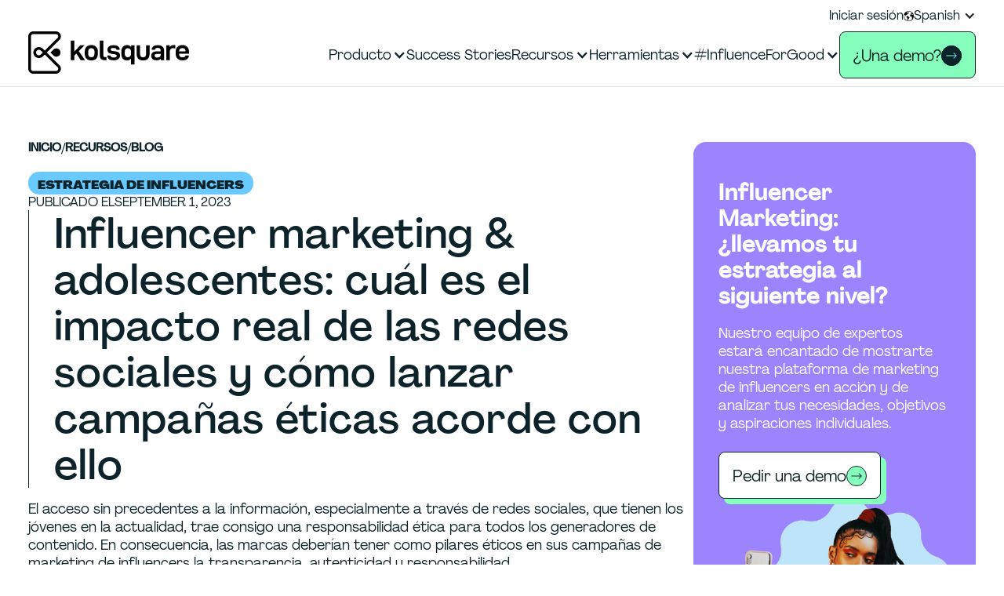

--- FILE ---
content_type: text/html; charset=utf-8
request_url: https://www.kolsquare.com/es/blog/influencer-marketing-adolescentes-cual-es-el-impacto-real-de-las-redes-sociales-y-como-lanzar-campanas-eticas-acorde-con-ello
body_size: 33538
content:
<!DOCTYPE html><!-- This site was created in Webflow. https://webflow.com --><!-- Last Published: Fri Jan 23 2026 14:42:12 GMT+0000 (Coordinated Universal Time) --><html data-wf-domain="www.kolsquare.com" data-wf-page="65f40900934848dc63242169" data-wf-site="657de0bae2fcd55519d3fe04" lang="es" data-wf-collection="65f40900934848dc6324207a" data-wf-item-slug="influencer-marketing-adolescentes-cual-es-el-impacto-real-de-las-redes-sociales-y-como-lanzar-campanas-eticas-acorde-con-ello"><head><meta charset="utf-8"/><title>Impacto de las Redes Sociales en adolescentes y campañas éticas</title><link rel="alternate" hrefLang="es" href="https://www.kolsquare.com/es/blog/influencer-marketing-adolescentes-cual-es-el-impacto-real-de-las-redes-sociales-y-como-lanzar-campanas-eticas-acorde-con-ello"/><meta content="Acompáñanos en esta oportunidad a ver ejemplos de campañas inspiradoras que demuestran cómo la colaboración entre influencers y ONGs puede marcar la diferencia en la construcción de un mundo mejor." name="description"/><meta content="Impacto de las Redes Sociales en adolescentes y campañas éticas" property="og:title"/><meta content="Acompáñanos en esta oportunidad a ver ejemplos de campañas inspiradoras que demuestran cómo la colaboración entre influencers y ONGs puede marcar la diferencia en la construcción de un mundo mejor." property="og:description"/><meta content="" property="og:image"/><meta content="Impacto de las Redes Sociales en adolescentes y campañas éticas" property="twitter:title"/><meta content="Acompáñanos en esta oportunidad a ver ejemplos de campañas inspiradoras que demuestran cómo la colaboración entre influencers y ONGs puede marcar la diferencia en la construcción de un mundo mejor." property="twitter:description"/><meta content="" property="twitter:image"/><meta property="og:type" content="website"/><meta content="summary_large_image" name="twitter:card"/><meta content="width=device-width, initial-scale=1" name="viewport"/><meta content="Webflow" name="generator"/><link href="https://cdn.prod.website-files.com/657de0bae2fcd55519d3fe04/css/kolsquare-dev-2023-37685e-16405bc41c1ba.webflow.shared.bb94cd5e5.min.css" rel="stylesheet" type="text/css" integrity="sha384-u5TNXl6cnQy/lS7Oxqb5FjrPb6htZJemOJo5dzF++l+EiW9FGaPzrICDfeDLTv9R" crossorigin="anonymous"/><script type="text/javascript">!function(o,c){var n=c.documentElement,t=" w-mod-";n.className+=t+"js",("ontouchstart"in o||o.DocumentTouch&&c instanceof DocumentTouch)&&(n.className+=t+"touch")}(window,document);</script><link href="https://cdn.prod.website-files.com/657de0bae2fcd55519d3fe04/6582ec81e60f826d5bd3c2c1_Favicon%2032%20%C3%97%2032.png" rel="shortcut icon" type="image/x-icon"/><link href="https://cdn.prod.website-files.com/657de0bae2fcd55519d3fe04/65f1cdc523b5ff069fddc872_Sans%20titre%20(256%20x%20256%20px).png" rel="apple-touch-icon"/><link href="https://www.kolsquare.com/es/blog/influencer-marketing-adolescentes-cual-es-el-impacto-real-de-las-redes-sociales-y-como-lanzar-campanas-eticas-acorde-con-ello" rel="canonical"/><!-- Google Tag Manager Head code-->
<script>(function(w,d,s,l,i){w[l]=w[l]||[];w[l].push({'gtm.start':
new Date().getTime(),event:'gtm.js'});var f=d.getElementsByTagName(s)[0],
j=d.createElement(s),dl=l!='dataLayer'?'&l='+l:'';j.async=true;j.src=
'https://www.googletagmanager.com/gtm.js?id='+i+dl;f.parentNode.insertBefore(j,f);
})(window,document,'script','dataLayer','GTM-MT6C8WM');</script>
<!-- End Google Tag Manager head code-->
<script src="https://analytics.ahrefs.com/analytics.js" data-key="Mg+yTeBVZ+ZWUmoRHIhBDg" defer="true"></script>

<script>
// Qwairy Crawler Analytics for Webflow
(function() {
  if (navigator.userAgent.match(/bot|crawl|spider|GPT|Claude|Perplexity/i)) {
    fetch('https://www.qwairy.co/api/v1/logs/ingest', {
      method: 'POST',
      headers: {
        'Content-Type': 'application/json',
        'X-API-Key': 'qw_crawler_7ykpa3ckj0i5pd59qxg01f5wy2vt4tcq'
      },
      body: JSON.stringify({
        status_code: 200,
        request_method: 'GET',
        request_path: window.location.pathname,
        query_string: window.location.search.slice(1),
        hostname: window.location.hostname,
        user_agent: navigator.userAgent,
        referrer: document.referrer,
        timestamp: new Date().toISOString()
      })
    }).catch(() => {});
  }
})();
</script>

<script src="https://javascript.heeet.io?v=2"></script>
 
<script>
Heeet.trackVisit();
 
setTimeout(function() {
 
 Heeet.trackForm(".hs-form", {
   data: "heeet_data",
 });
   
}, 3000);
</script><!-- [Attributes by Finsweet] Table of Contents -->
<script defer src="https://cdn.jsdelivr.net/npm/@finsweet/attributes-toc@1/toc.js"></script>

<!-- [Attributes by Finsweet] CMS Slider -->
<script async src="https://cdn.jsdelivr.net/npm/@finsweet/attributes-cmsslider@1/cmsslider.js"></script>
<!-- Modal Lightbox HTML -->

<style>
html, body {
height: 100%;
margin: 0;
padding: 0;
}
#modal {
position: fixed;
top: 0;
left: 0;
width: 100vw;
height: 100vh;
background-color: rgba(0, 0, 0, 0.8);
display: flex;
justify-content: center;
align-items: center;
z-index: 9999;
opacity: 0;
pointer-events: none;
transition: opacity 0.3s ease;
}

#modal.show {
opacity: 1;
pointer-events: auto;
}

#modal-content {
text-align: center;
max-width: 90%;
max-height: 90%;
}

#modal-img {
max-width: 100%;
max-height: 80vh;
display: block;
margin: 0 auto;
border-radius: 4px;
}

#modal-caption {
color: #fff;
margin-top: 10px;
font-size: 16px;
}

#close {
position: absolute;
top: 20px;
right: 30px;
font-size: 36px;
color: #fff;
cursor: pointer;
}

.w-richtext-align-fullwidth.w-richtext-figure-type-image img {
cursor: zoom-in;
}

.w-richtext-figure-type-image img {
  cursor: zoom-in;
}

body.modal-open {
height: 100vh;
overflow: hidden;
position: fixed;
width: 100%;
}
</style>
</head><body><div class="main"><div class="navbar-component"><div class="gtm-custom-code w-embed w-iframe"><!-- Google Tag Manager (noscript) Top of Body code -->
<noscript><iframe src="https://www.googletagmanager.com/ns.html?id=GTM-MT6C8WM"
height="0" width="0" style="display:none;visibility:hidden"></iframe></noscript>
<!-- End Google Tag Manager (noscript) --></div><div class="custom-css-rules w-embed"><!-- Additional CSS rules -->
<style>
.main {contain: paint;}
.dropdown-toggle{color:inherit!important;}

/* ellipsis after 3 lines */
.subheading-in-rt, .ellipsis {display: -webkit-box; max-width: 100%;-webkit-line-clamp: 3;-webkit-box-orient: vertical; overflow: hidden;}

/* desktop width navbar behavior */
@media screen and (min-width: 1100px) { .cta-swap-topbar {display:none} }
@media screen and (max-width: 1100px) { .nav-actions {display:none} }
@media screen and (max-width: 991px) { .nav-actions {display:block} }

/* heading highlights as spans */
h1 span, h2 span { padding: 0 4px; border-radius:0.5rem; background-image: linear-gradient(135deg, #86ffbd, #d6ffe9 99%); -webkit-box-decoration-break: clone; box-decoration-break: clone; overflow-wrap:anywhere;}
@media screen and (max-width: 479px) { h1 span, h2 span { display: inline; padding-right: 0px; padding-left: 0px; background-image: none; box-shadow: none; color: rgb(91, 240, 158); } }
.banner.dark-green h2 span { padding: 0 0; border-radius:0; 
					background-image: none; }
/* heading highlights as spans - END */

/* better wrapping */
h1,h2,h3,p,li{text-wrap:balance}
.nowrap{text-wrap:unset}
.pretty{text-wrap:pretty}

/* hearo heading clamp */
.home-hero.clamp {font-size: clamp(2.2rem, 0.5rem + 3.5vw, 3rem);}
@media screen and (max-width: 991px) {
	.home-hero.clamp {font-size: clamp(1.8rem, 0.5rem + 3.5vw, 2.6rem);}
}

/* kpi numbers clamp */
.rich-text-kpi blockquote, .rich-text-kpi-2 blockquote, .rich-text-kpi-3 blockquote 
{font-size: clamp(2.8rem, -1.9106rem + 7.5978vw, 4.5rem);}


/* button naked underline stroke width */
.button.naked {text-decoration-thickness: 1px!important; text-underline-offset: 3px!important;}
.button.naked:hover {text-decoration-thickness: 4px!important; text-underline-offset: 3px!important;}

/* color values */
[flex-orientation~="reverse"] {flex-direction: row-reverse!important;}
[option~="green"] {background-color: var(--colors--accent) !important;}
[option~="blue"] {background-color: var(--colors--brand-blue) !important;}
[option~="purple"] {background-color: var(--colors--brand-purple) !important;}
[option~="pink"] {background-color: var(--colors--brand-pink) !important;}
[option~="orange"] {background-color: var(--colors--brand-orange) !important;}
[option~="dark"] {background-color: var(--colors--brand-dark) !important;}
[option~="light"] {background-color: var(--colors--brand-light) !important;}
[option~="pale-blue"] {background-color: var(--colors--brand-pale-blue) !important;}
[option~="green-text"] {color: var(--colors--accent) !important;}
[option~="blue-text"] {color: var(--colors--brand-blue) !important;}
[option~="purple-text"] {color: var(--colors--brand-purple) !important;}
[option~="pink-text"] {color: var(--colors--brand-pink) !important;}
[option~="orange-text"] {color: var(--colors--brand-orange) !important;}
[option~="dark-text"] {color: var(--colors--brand-dark) !important;}
[option~="light-text"] {color: var(--colors--brand-light) !important;}

.foo {width:var(--typography--typo-3xl)}

/* hubsport form overrides */
html body .form-container .hs-form-field label:not(.hs-error-msg) {font-family: Agrandir!important; font-size: 16px!important;} 

/* above 1920px breakpoint - begin */
@media screen and (min-width: 1920px) {
	/* full bleed section getting a max-width and redius */
	.section.full-section {padding-right: 2,25rem !important; padding-left: 2,25rem !important;}
	.section.full-section .full-section-content {border-radius: 2rem !important; max-width:1920px !important;}
}
/* above 1920px breakpoint - end */

/* rich text body embeds - begin */
.rich-text-body .w-embed { display: flex; padding: 2rem; flex-direction: column; align-items: center; border-radius: 1rem;  background-color: var(--swatches--pale-blue); margin-bottom: 2rem!important; }
/* rich text body embeds - end */


/* highlight bg fix */
.highlighted {-webkit-box-decoration-break: clone; box-decoration-break: clone;}


html[lang*="fr"] .hide-fr {display:none;}
html[lang*="en"] .hide-en {display:none;}
html[lang*="es"] .hide-es {display:none;}
html[lang*="de"] .hide-de {display:none;}

html[lang*="fr"] [hide-for-locales*="fr"] {display:none;}
html[lang*="en"] [hide-for-locales*="en"] {display:none;}
html[lang*="es"] [hide-for-locales*="es"] {display:none;}
html[lang*="de"] [hide-for-locales*="de"] {display:none;}

</style>

<!-- Additional CSS rules END--></div><div data-animation="default" data-collapse="medium" data-duration="400" data-easing="ease" data-easing2="ease" role="banner" class="navbar-2 w-nav"><div class="navbar-content-wrapper"><div class="top-bar"><div class="container top-bar-container"><div class="top-bar-actions"><a href="https://influence.kolsquare.com/login" class="top-bar-link">Iniciar sesión</a><div class="lng-switcher"><div class="w-locales-list"><div data-hover="false" data-delay="0" class="top-bar-link dropdown w-dropdown"><div class="top-bar-dropdown-toggle w-dropdown-toggle"><div class="icon-2 w-icon-dropdown-toggle"></div><div class="compo"><img src="https://cdn.prod.website-files.com/657de0bae2fcd55519d3fe04/657de0bae2fcd55519d3fee7_globe.webp" loading="lazy" width="20" alt="" class="image-9"/><div class="text-block-4">Spanish</div></div></div><nav class="dropdown-list-2 w-dropdown-list"><div role="list" class="locales-list-2 w-locales-items"><div role="listitem" class="locale w-locales-item"><a hreflang="fr" href="/fr" class="link-3">French</a></div><div role="listitem" class="locale w-locales-item"><a hreflang="en" href="/en" class="link-3">English</a></div><div role="listitem" class="locale w-locales-item"><a hreflang="de" href="/de" class="link-3">German</a></div><div role="listitem" class="locale w-locales-item"><a hreflang="es" href="/es/blog/influencer-marketing-adolescentes-cual-es-el-impacto-real-de-las-redes-sociales-y-como-lanzar-campanas-eticas-acorde-con-ello" aria-current="page" class="link-3 w--current">Spanish</a></div><div role="listitem" class="locale w-locales-item"><a hreflang="it" href="/it" class="link-3">Italian</a></div></div></nav></div></div></div></div><div class="cta-swap-topbar"><div id="demo-button" class="buttons-component"></div></div></div></div><div class="navbar-container w-container"><div class="navbar-container-content"><a href="/es" class="brand-2 w-nav-brand"><img src="https://cdn.prod.website-files.com/657de0bae2fcd55519d3fe04/657de0bae2fcd55519d3fe19_kolsquare%20logo.svg" loading="lazy" alt="" class="k-logo-mobile"/><div class="universal-logo w-embed"><svg width="205" height="54" viewBox="0 0 205 54" fill="none" xmlns="http://www.w3.org/2000/svg">
<g clip-path="url(#clip0_1752_8767)">
<path d="M58.739 30.8564V36.7042H54.3359V11.6475H58.739V25.8113L66.2333 17.8211H71.8813L64.4599 25.1957L72.4158 36.7103H66.8406L61.3687 28.2494L58.739 30.8625V30.8564Z" fill="currentColor"/>
<path d="M72.0566 28.346V26.095C72.0566 23.2888 72.8036 21.1524 74.2916 19.6859C75.7856 18.2195 77.8444 17.4893 80.4741 17.4893C83.1037 17.4893 85.12 18.2255 86.6019 19.7041C88.0838 21.1826 88.8247 23.3129 88.8247 26.095V28.346C88.8247 31.1763 88.0838 33.3308 86.6019 34.8093C85.12 36.2879 83.0794 37.0241 80.4741 37.0241C77.8687 37.0241 75.7856 36.2879 74.2916 34.8093C72.7976 33.3308 72.0566 31.1763 72.0566 28.346ZM84.452 26.1674C84.452 24.5682 84.1058 23.3914 83.4195 22.6249C82.7333 21.8585 81.7494 21.4843 80.468 21.4843C77.7654 21.4843 76.4172 23.0474 76.4172 26.1674V28.3098C76.4172 31.4298 77.7654 32.9928 80.468 32.9928C83.1705 32.9928 84.4459 31.4298 84.4459 28.3098V26.1674H84.452Z" fill="currentColor"/>
<path d="M91.2734 30.603V11.6475H95.6765V30.3133C95.6765 31.2306 95.8587 31.8824 96.2292 32.2565C96.5996 32.6307 97.2555 32.8178 98.2029 32.8178H99.8731V36.7042H97.4195C95.3364 36.7042 93.7877 36.2033 92.7857 35.1955C91.7775 34.1937 91.2734 32.6609 91.2734 30.603Z" fill="currentColor"/>
<path d="M100.754 30.8925V30.7838H104.878V30.8563C104.878 31.6046 105.224 32.202 105.91 32.6365C106.596 33.0711 107.617 33.2883 108.965 33.2883C110.222 33.2883 111.175 33.1073 111.825 32.7452C112.475 32.3831 112.803 31.852 112.803 31.1459C112.803 30.5666 112.572 30.114 112.111 29.8002C111.649 29.4863 110.896 29.2691 109.858 29.1484L107.125 28.8225C105.042 28.557 103.505 27.9957 102.527 27.1327C101.543 26.2758 101.051 25.0447 101.051 23.4454C101.051 21.5807 101.738 20.1383 103.11 19.1245C104.483 18.1106 106.366 17.5977 108.758 17.5977C111.151 17.5977 113.149 18.1046 114.546 19.1245C115.943 20.1383 116.641 21.5445 116.641 23.3368V23.4817H112.554V23.373C112.554 22.6488 112.232 22.0876 111.595 21.7014C110.957 21.3151 109.997 21.122 108.716 21.122C107.507 21.122 106.615 21.297 106.031 21.6471C105.448 21.9971 105.163 22.504 105.163 23.1558C105.163 23.6868 105.363 24.1093 105.764 24.4291C106.165 24.7429 106.839 24.9481 107.787 25.0447L110.738 25.4068C112.87 25.6482 114.443 26.2215 115.463 27.1327C116.483 28.044 116.994 29.2812 116.994 30.8563C116.994 32.8176 116.253 34.3203 114.771 35.3583C113.289 36.3963 111.273 36.9213 108.716 36.9213C106.159 36.9213 104.252 36.3963 102.855 35.3402C101.458 34.2841 100.76 32.8055 100.76 30.8925H100.754Z" fill="currentColor"/>
<path d="M125.902 37.03C123.722 37.03 121.979 36.2937 120.661 34.8152C119.349 33.3366 118.688 31.2063 118.688 28.4243V26.0646C118.688 23.355 119.349 21.2488 120.68 19.7461C122.003 18.2434 123.746 17.4951 125.902 17.4951C128.058 17.4951 129.753 18.2857 131.125 19.8548V17.821H135.425V42.3708H131.059V34.6704C129.874 36.2455 128.156 37.03 125.909 37.03H125.902ZM131.052 28.4967V26.1008C131.052 24.6464 130.7 23.5179 129.99 22.7032C129.279 21.8945 128.283 21.4842 127.008 21.4842C125.732 21.4842 124.785 21.8764 124.111 22.661C123.437 23.4515 123.097 24.6525 123.097 26.2759V28.2372C123.097 29.8364 123.431 31.0253 124.093 31.8159C124.755 32.6064 125.69 32.9987 126.898 32.9987C128.18 32.9987 129.188 32.6004 129.935 31.8038C130.682 31.0012 131.052 29.9028 131.052 28.4967Z" fill="currentColor"/>
<path d="M138.188 28.7863V17.821H142.591V28.5691C142.591 30.0235 142.894 31.1218 143.495 31.8762C144.097 32.6245 145.074 32.9987 146.429 32.9987C147.783 32.9987 148.785 32.6305 149.38 31.8883C149.969 31.152 150.267 30.0416 150.267 28.563V17.8149H154.67V28.7803C154.67 31.5141 153.978 33.572 152.593 34.954C151.208 36.3299 149.156 37.0239 146.429 37.0239C143.702 37.0239 141.649 36.3299 140.265 34.9359C138.88 33.5418 138.188 31.49 138.188 28.7803V28.7863Z" fill="currentColor"/>
<path d="M173.242 24.6466V36.7042H168.979V34.9601C168.244 35.6602 167.46 36.1611 166.634 36.4628C165.802 36.7646 164.8 36.9154 163.616 36.9154C161.387 36.9154 159.705 36.4085 158.551 35.3886C157.403 34.3748 156.826 32.9324 156.826 31.0677C156.826 29.2029 157.433 27.9114 158.654 26.9639C159.875 26.0225 161.63 25.5458 163.932 25.5458H168.869V24.4233C168.869 22.1723 167.57 21.0437 164.964 21.0437C163.78 21.0437 162.924 21.261 162.389 21.6955C161.855 22.13 161.588 22.6913 161.588 23.3672V23.4758H157.397V23.3672C157.397 21.5748 158.089 20.1627 159.474 19.1367C160.859 18.1048 162.723 17.5918 165.067 17.5918C167.697 17.5918 169.713 18.2013 171.122 19.4083C172.531 20.6213 173.236 22.3593 173.236 24.6345L173.242 24.6466ZM168.875 28.6416H164.758C163.501 28.6416 162.577 28.8287 161.988 29.2029C161.393 29.577 161.102 30.1624 161.102 30.9651C161.102 31.7134 161.393 32.2988 161.97 32.7091C162.547 33.1195 163.422 33.3247 164.582 33.3247C167.448 33.3247 168.881 32.1539 168.881 29.8003V28.6356L168.875 28.6416Z" fill="currentColor"/>
<path d="M180.311 17.8153V19.9577C180.925 19.1068 181.702 18.4731 182.637 18.0507C183.573 17.6282 184.599 17.417 185.71 17.417C186.397 17.417 186.98 17.4653 187.453 17.5618V21.8466C186.646 21.5328 185.771 21.3759 184.824 21.3759C183.427 21.3759 182.346 21.7923 181.575 22.6311C180.803 23.4639 180.421 24.6709 180.421 26.246V36.7044H176.018V17.8213H180.317L180.311 17.8153Z" fill="currentColor"/>
<path d="M192.312 28.5691C192.312 31.5986 193.824 33.1073 196.861 33.1073C197.881 33.1073 198.713 32.9142 199.363 32.528C200.013 32.1417 200.389 31.5986 200.481 30.8925L200.517 30.7839H204.817V31.0012C204.701 32.8176 203.912 34.2781 202.454 35.3764C200.997 36.4808 199.072 37.03 196.679 37.03C193.958 37.03 191.814 36.2696 190.265 34.7428C188.717 33.2159 187.939 30.9891 187.939 28.0622V26.4267C187.939 23.5481 188.699 21.3393 190.211 19.8004C191.723 18.2615 193.812 17.4951 196.46 17.4951C199.108 17.4951 201.197 18.2555 202.709 19.7823C204.222 21.3092 204.981 23.4877 204.981 26.3181V28.4967H192.3V28.5691H192.312ZM200.59 25.4068V25.1534C200.59 23.8921 200.219 22.9446 199.472 22.3049C198.725 21.6652 197.723 21.3454 196.472 21.3454C193.867 21.3454 192.482 22.7032 192.318 25.4129H200.596L200.59 25.4068Z" fill="currentColor"/>
<path d="M23.5275 27L39.8036 10.8266C41.662 8.97988 42.1964 6.33058 41.1883 3.91663C40.1801 1.50268 37.9209 0 35.2912 0H6.38291C2.86047 0 0 2.84242 0 6.34265V47.6574C0 51.1515 2.86047 54 6.38291 54H35.2912C37.9209 54 40.1801 52.4973 41.1883 50.0834C42.1964 47.6694 41.662 45.0201 39.8036 43.1734L23.5275 27ZM37.9938 48.7678C37.5261 49.8903 36.518 50.5601 35.2912 50.5601H6.38291C4.76744 50.5601 3.46171 49.2566 3.46171 47.6574V6.34265C3.46171 4.74341 4.77352 3.43987 6.38291 3.43987H35.2912C36.5119 3.43987 37.5261 4.10974 37.9938 5.23223C38.4614 6.35472 38.2246 7.53755 37.3622 8.40054L21.0861 24.574L18.5535 22.0574C17.2235 20.7358 15.4562 20.0056 13.5735 20.0056C11.6909 20.0056 9.92357 20.7358 8.59354 22.0574C5.84847 24.7852 5.84847 29.2269 8.59354 31.9546C9.92357 33.2763 11.6909 34.0065 13.5735 34.0065C15.4562 34.0065 17.2235 33.2763 18.5535 31.9546L21.0921 29.4321L37.3682 45.6055C38.2306 46.4624 38.4675 47.6513 37.9999 48.7738L37.9938 48.7678ZM18.6386 27L16.1 29.5226C15.4198 30.1985 14.521 30.5666 13.5614 30.5666C12.6018 30.5666 11.703 30.1985 11.0228 29.5226C9.62598 28.1346 9.62598 25.8715 11.0228 24.4835C11.703 23.8076 12.6018 23.4394 13.5614 23.4394C14.521 23.4394 15.4198 23.8076 16.1 24.4835L18.6325 27H18.6386Z" fill="currentColor"/>
<path d="M39.5909 23.2827C37.5199 21.2248 34.1614 21.2248 32.0966 23.2827L28.4284 26.9277C28.3859 26.97 28.3859 27.0424 28.4284 27.0846L32.0966 30.7297C34.1675 32.7876 37.526 32.7876 39.5909 30.7297C41.6618 28.6718 41.6618 25.3345 39.5909 23.2827Z" fill="currentColor"/>
</g>
<defs>
<clipPath id="clip0_1752_8767">
<rect width="205" height="54" fill="white"/>
</clipPath>
</defs>
</svg></div></a><div class="nav-items"><nav role="navigation" class="nav-menu w-nav-menu"><div class="nav-menu-content"><div class="nav-menu-primary-links"><div data-hover="false" data-delay="0" class="nav-link large-dropdown w-dropdown"><div class="dropdown-toggle w-dropdown-toggle"><div class="icon w-icon-dropdown-toggle"></div><div>Producto</div></div><nav class="dropdown-list w-dropdown-list"><div class="dropdown-list-canvas"><div class="dropdown-list-container"><div class="dropdown-list-content spread"><div class="dropdown-list-row grid"><div class="dropdown-list-cell"><div class="dropdown-list-cell-wrapper"><a href="/es/plataforma-de-influencers" class="dropdown-list-cell-content green w-inline-block"><p class="eyebrow menu">Plataforma de Influencer Marketing</p><p class="nav-menu-p">La plataforma todo en uno para tu estrategia de influencer marketing</p></a><div class="shape-menu-item pages green-text"><div class="shapes-component"><div class="shape-html-embed w-embed"><svg width="100%" height="100%" viewBox="0 0 377 225" fill="none" xmlns="http://www.w3.org/2000/svg">
<path d="M264.059 0.488586H112.456C50.4323 0.488586 0.152344 50.6823 0.152344 112.599C0.152344 174.517 50.4323 224.71 112.456 224.71H264.059C326.082 224.71 376.362 174.517 376.362 112.599C376.362 50.6823 326.082 0.488586 264.059 0.488586Z" fill="currentColor"/>
</svg></div></div></div></div></div><div class="dropdown-list-cell"><div class="dropdown-list-cell-wrapper"><div class="shape-menu-item pages green-text"><div class="shapes-component"><div class="shape-html-embed w-embed"><svg width="100%" height="100%" viewBox="0 0 257 225" fill="none" xmlns="http://www.w3.org/2000/svg">
<path d="M117.156 7.02952C122.101 -1.68928 134.724 -1.68928 139.669 7.02952L254.315 205.48C259.26 214.199 253.013 225 242.993 225H13.8317C3.81159 225 -2.43466 214.199 2.51034 205.48L117.156 7.02952Z" fill="currentColor"/>
</svg></div></div></div><a href="/es/productos/encontrar-influencers" class="dropdown-list-cell-content other-blue child w-inline-block"><p class="eyebrow menu"><strong>Busca influencers</strong></p><p class="nav-menu-p">Busca y encuentra los mejores influencers para tu estrategia</p></a></div></div><div class="dropdown-list-cell"><div class="dropdown-list-cell-wrapper"><a href="/es/productos/gestion-campanas-influencers" class="dropdown-list-cell-content other-blue child w-inline-block"><p class="eyebrow menu"><strong>Gestiona tus campañas</strong></p><p class="nav-menu-p">Centraliza tu relación con personas influyentes en un solo lugar</p></a><div class="shape-menu-item pages orange-text"><div class="shapes-component"><div class="shape-html-embed w-embed"><svg width="100%" height="100%" viewBox="0 0 230 239" fill="none" xmlns="http://www.w3.org/2000/svg">
<path d="M96.0078 12.4154C103.686 -3.46065 126.198 -3.46065 133.876 12.4154C139.081 23.2163 152.225 27.5106 162.765 21.7848C178.251 13.4564 196.469 26.7298 193.346 44.0373C191.264 55.7492 199.332 66.9405 211.174 68.6322C228.612 70.9745 235.509 92.4462 222.886 104.548C214.297 112.877 214.297 126.671 222.886 134.869C235.639 146.971 228.612 168.443 211.174 170.785C199.332 172.347 191.264 183.538 193.346 195.38C196.469 212.688 178.251 225.961 162.765 217.633C152.225 211.907 139.081 216.201 133.876 227.002C126.198 242.878 103.686 242.878 96.0078 227.002C90.8025 216.201 77.6593 211.907 67.1187 217.633C51.633 225.961 33.4146 212.688 36.5378 195.38C38.6199 183.668 30.5516 172.477 18.7097 170.785C1.27206 168.443 -5.6249 146.971 6.99784 134.869C15.5865 126.541 15.5865 112.747 6.99784 104.548C-5.75504 92.4462 1.27206 70.9745 18.7097 68.6322C30.5516 67.0706 38.6199 55.8793 36.5378 44.0373C33.4146 26.7298 51.633 13.4564 67.1187 21.7848C77.6593 27.5106 90.8025 23.2163 96.0078 12.4154Z" fill="currentColor"/>
</svg></div></div></div></div></div><div id="w-node-d0d0404c-4e7a-1c30-13a9-1f61d6c2dc62-56e15231" class="dropdown-list-cell"><div class="dropdown-list-cell-wrapper"><div class="shape-menu-item pages purple-text"><div class="shapes-component"><div class="shape-html-embed w-embed"><svg width="100%" height="100%" viewBox="0 0 230 146" fill="none" xmlns="http://www.w3.org/2000/svg">
<path d="M226.688 13.2538L160.9 66.2869C157.376 69.1399 157.376 74.4265 160.816 77.2795L227.359 132.746C232.478 137.026 229.457 145.333 222.828 145.333L7.75886 145.165C1.04581 145.165 -1.89108 136.774 3.31153 132.494L69.0154 77.1956C72.5398 74.3426 72.5398 69.056 69.0994 66.203L2.64018 13.086C-2.47852 8.80644 0.542374 0.499052 7.17151 0.499052L222.241 0.499052C228.954 0.499052 231.891 8.97426 226.688 13.1699V13.2538Z" fill="currentColor"/>
</svg></div></div></div><a href="/es/productos/optimiza-colaboraciones-con-influencers" class="dropdown-list-cell-content other-blue child w-inline-block"><p class="eyebrow menu"><strong>Mide y optimiza tus campañas</strong></p><p class="nav-menu-p">Reporting en tiempo real y automático de todas tus colaboraciones</p></a></div></div><div id="w-node-d0d0404c-4e7a-1c30-13a9-1f61d6c2dc6b-56e15231" class="dropdown-list-cell"><div class="dropdown-list-cell-wrapper"><a href="/es/productos/analiza-competencia-social-listening" class="dropdown-list-cell-content other-blue child w-inline-block"><p class="eyebrow menu"><strong>Analiza la competencia</strong></p><p class="nav-menu-p">Elige, vigila y analiza lo que hace tu competencia con los influencers</p></a><div class="shape-menu-item pages pink-text"><div class="shapes-component"><div class="shape-html-embed w-embed"><svg width="100%" height="100%" viewBox="0 0 377 225" fill="none" xmlns="http://www.w3.org/2000/svg">
<path d="M264.059 0.488586H112.456C50.4323 0.488586 0.152344 50.6823 0.152344 112.599C0.152344 174.517 50.4323 224.71 112.456 224.71H264.059C326.082 224.71 376.362 174.517 376.362 112.599C376.362 50.6823 326.082 0.488586 264.059 0.488586Z" fill="currentColor"/>
</svg></div></div></div></div></div><div id="w-node-d0d0404c-4e7a-1c30-13a9-1f61d6c2dc74-56e15231" class="dropdown-list-cell"><div class="dropdown-list-cell-wrapper"><a href="/es/productos/precios" class="dropdown-list-cell-content orange w-inline-block"><p class="eyebrow menu"><strong>Precios</strong></p><p class="nav-menu-p">Encuentra el plan que mejor encaja con tu estrategia y objetivos</p></a><div class="shape-menu-item pages purple-text"><div class="shapes-component"><div class="shape-html-embed w-embed"><svg width="100%" height="100%" viewBox="0 0 377 225" fill="none" xmlns="http://www.w3.org/2000/svg">
<path d="M264.059 0.488586H112.456C50.4323 0.488586 0.152344 50.6823 0.152344 112.599C0.152344 174.517 50.4323 224.71 112.456 224.71H264.059C326.082 224.71 376.362 174.517 376.362 112.599C376.362 50.6823 326.082 0.488586 264.059 0.488586Z" fill="currentColor"/>
</svg></div></div></div></div></div></div></div></div></div><div data-w-id="d0d0404c-4e7a-1c30-13a9-1f61d6c2dc7d" class="floating-shape insights-drop-down-list green-text"><div class="shapes-component"><div class="shape-html-embed w-embed"><svg width="100%" height="100%" viewBox="0 0 240 239" fill="none" xmlns="http://www.w3.org/2000/svg">
<path d="M117.133 3.53013C117.523 -0.243685 122.989 -0.243685 123.379 3.53013L126.242 31.3783C126.633 34.7617 131.317 35.2822 132.358 32.0289L140.687 5.22183C141.858 1.57816 147.193 2.74934 146.803 6.52315L143.94 34.3713C143.55 37.7547 148.104 39.1861 149.796 36.1931L163.33 11.5983C165.152 8.34499 170.227 10.4271 169.055 14.0708L160.597 40.8778C159.556 44.1311 163.72 46.4735 165.932 43.8709L184.151 22.5293C186.623 19.6664 191.178 22.7896 189.226 26.0429L175.562 50.5076C173.87 53.5006 177.514 56.6237 180.247 54.5416L202.369 37.3643C205.362 35.0219 209.136 39.056 206.663 41.9189L188.315 63.1303C186.103 65.7329 188.966 69.5068 192.089 67.9452L217.204 55.5827C220.587 53.891 223.45 58.5757 220.457 60.9181L198.205 78.0954C195.472 80.1775 197.554 84.4719 200.938 83.5609L228.135 76.5338C231.779 75.6229 233.731 80.6981 230.347 82.3898L205.102 94.7523C201.979 96.3138 203.28 100.868 206.663 100.738L234.642 99.3068C238.416 99.0466 239.196 104.512 235.553 105.423L208.355 112.45C205.102 113.361 205.232 118.046 208.615 118.566L236.333 122.73C240.107 123.251 239.847 128.717 236.073 128.977L208.095 130.408C204.711 130.538 203.931 135.353 207.184 136.524L233.471 146.284C236.984 147.586 235.683 152.921 231.909 152.27L204.191 147.976C200.808 147.455 199.116 151.88 202.109 153.702L225.923 168.537C229.176 170.489 226.704 175.434 223.19 174.132L196.904 164.373C193.65 163.201 191.178 167.235 193.65 169.578L213.951 188.837C216.684 191.44 213.3 195.734 210.177 193.782L186.363 178.947C183.5 177.125 180.117 180.639 182.069 183.372L198.075 206.405C200.287 209.528 196.123 213.042 193.39 210.439L173.09 191.049C170.617 188.707 166.713 191.44 168.014 194.563L179.076 220.329C180.507 223.843 175.822 226.445 173.61 223.322L157.604 200.289C155.652 197.426 151.227 199.378 152.008 202.761L157.734 230.219C158.515 233.863 153.31 235.554 151.748 232.041L140.687 206.275C139.386 203.152 134.701 204.063 134.701 207.576V235.685C134.701 239.458 129.235 239.979 128.454 236.335L122.859 208.878C122.208 205.494 117.393 205.494 116.743 208.878L111.147 236.335C110.366 239.979 104.901 239.458 104.901 235.685V207.576C104.901 204.193 100.216 203.152 98.9147 206.275L87.8535 232.041C86.4221 235.554 81.0866 233.863 81.8674 230.219L87.5932 202.761C88.2439 199.378 83.9496 197.556 81.9976 200.289L65.9914 223.322C63.7791 226.445 59.0945 223.712 60.5259 220.329L71.5871 194.563C72.8884 191.44 68.9844 188.707 66.5119 191.049L46.2114 210.439C43.4787 213.042 39.3144 209.528 41.5267 206.405L57.5328 183.372C59.4848 180.509 56.2315 177.125 53.2385 178.947L29.4245 193.782C26.1712 195.734 22.9179 191.44 25.6506 188.837L45.9512 169.578C48.4237 167.235 45.9512 163.201 42.6979 164.373L16.4113 174.132C12.8978 175.434 10.4253 170.489 13.6786 168.537L37.4926 153.702C40.3555 151.88 38.7939 147.455 35.4105 147.976L7.69249 152.27C3.91868 152.791 2.61735 147.586 6.1309 146.284L32.4175 136.524C35.6707 135.353 34.8899 130.669 31.5065 130.408L3.52827 128.977C-0.245539 128.847 -0.505738 123.251 3.26807 122.73L30.9861 118.566C34.3695 118.046 34.6297 113.231 31.2463 112.45L4.04883 105.423C0.40515 104.512 1.18595 99.0466 4.95977 99.3068L32.938 100.738C36.3214 100.868 37.4926 96.3138 34.4996 94.7523L9.25409 82.3898C5.87067 80.6981 7.82266 75.6229 11.4663 76.5338L38.6638 83.5609C41.917 84.4719 44.1293 80.1775 41.3966 78.0954L19.144 60.9181C16.151 58.5757 19.144 53.891 22.3973 55.5827L47.5128 67.9452C50.6359 69.5068 53.4988 65.7329 51.2865 63.1303L32.938 41.9189C30.4655 39.056 34.2393 35.0219 37.2323 37.3643L59.3547 54.5416C62.0874 56.6237 65.7311 53.5006 64.0394 50.5076L50.3756 26.0429C48.5537 22.7896 52.9782 19.6664 55.4507 22.5293L73.6691 43.8709C75.8814 46.4735 80.0455 44.1311 79.0045 40.8778L70.546 14.0708C69.3748 10.4271 74.4499 8.34499 76.2718 11.5983L89.8055 36.1931C91.4972 39.1861 96.0518 37.7547 95.6614 34.3713L92.7985 6.52315C92.4081 2.74934 97.7435 1.70829 98.9147 5.22183L107.243 32.0289C108.284 35.2822 112.969 34.7617 113.359 31.3783L116.222 3.53013H117.133Z" fill="currentColor"/>
</svg></div></div></div></nav></div><a href="/es/casos-de-exito" class="nav-link large-dropdown success-storeis w-inline-block"><div class="text-block-41">Success Stories</div></a><div data-hover="false" data-delay="0" class="nav-link large-dropdown w-dropdown"><div class="dropdown-toggle w-dropdown-toggle"><div class="icon w-icon-dropdown-toggle"></div><div>Recursos</div></div><nav class="dropdown-list w-dropdown-list"><div class="dropdown-list-canvas"><div class="dropdown-list-container"><div class="dropdown-list-content"><div class="dropdown-list-row"><div class="dropdown-list-cell horiz rankings"><div class="dropdown-list-cell-wrapper spread"><a href="/es/industry-ranking" class="dropdown-list-cell-content other-blue w-inline-block"><div class="shape-scene"><div class="shape-menu-item pink-text cell"><div class="shapes-component"><div class="shape-html-embed w-embed"><svg width="100%" height="100%" viewBox="0 0 230 239" fill="none" xmlns="http://www.w3.org/2000/svg">
<path d="M96.0078 12.4154C103.686 -3.46065 126.198 -3.46065 133.876 12.4154C139.081 23.2163 152.225 27.5106 162.765 21.7848C178.251 13.4564 196.469 26.7298 193.346 44.0373C191.264 55.7492 199.332 66.9405 211.174 68.6322C228.612 70.9745 235.509 92.4462 222.886 104.548C214.297 112.877 214.297 126.671 222.886 134.869C235.639 146.971 228.612 168.443 211.174 170.785C199.332 172.347 191.264 183.538 193.346 195.38C196.469 212.688 178.251 225.961 162.765 217.633C152.225 211.907 139.081 216.201 133.876 227.002C126.198 242.878 103.686 242.878 96.0078 227.002C90.8025 216.201 77.6593 211.907 67.1187 217.633C51.633 225.961 33.4146 212.688 36.5378 195.38C38.6199 183.668 30.5516 172.477 18.7097 170.785C1.27206 168.443 -5.6249 146.971 6.99784 134.869C15.5865 126.541 15.5865 112.747 6.99784 104.548C-5.75504 92.4462 1.27206 70.9745 18.7097 68.6322C30.5516 67.0706 38.6199 55.8793 36.5378 44.0373C33.4146 26.7298 51.633 13.4564 67.1187 21.7848C77.6593 27.5106 90.8025 23.2163 96.0078 12.4154Z" fill="currentColor"/>
</svg></div></div></div><div class="shape-menu-item purple-text main"><div class="shapes-component"><div class="shape-html-embed w-embed"><svg width="100%" height="100%" viewBox="0 0 220 239" fill="none" xmlns="http://www.w3.org/2000/svg">
<path d="M0 227.107V12.2599C0 5.75329 5.20526 0.548035 11.7118 0.548035H207.82C218.751 0.548035 223.696 14.2118 215.368 21.2389L105.927 112.591C100.201 117.276 100.331 126.125 106.057 130.679L214.326 217.998C222.915 224.895 217.97 238.819 207.039 238.819H11.842C5.3354 238.819 0.130139 233.613 0.130139 227.107H0Z" fill="currentColor"/>
</svg></div></div></div><div class="shape-menu-item green-text main"><div class="shapes-component"><div class="shape-html-embed w-embed"><svg width="100%" height="100%" viewBox="0 0 257 225" fill="none" xmlns="http://www.w3.org/2000/svg">
<path d="M117.156 7.02952C122.101 -1.68928 134.724 -1.68928 139.669 7.02952L254.315 205.48C259.26 214.199 253.013 225 242.993 225H13.8317C3.81159 225 -2.43466 214.199 2.51034 205.48L117.156 7.02952Z" fill="currentColor"/>
</svg></div></div></div></div><p class="eyebrow menu">Industry rankings</p><p class="nav-menu-p industry">Descubre a los líderes de diferentes sectores industriales en Instagram o TikTok.</p></a></div></div><div class="dropdown-list-cell training-project"><div class="dropdown-list-cell-wrapper"><a href="/es/industry-ranking" class="dropdown-list-cell-content pale-blue w-inline-block"><p class="eyebrow menu">Industry rankings</p><p class="nav-menu-p">Descubre a los líderes de diferentes sectores industriales en Instagram o TikTok.</p></a><div class="shape-menu-item pages blue-text"><div class="shapes-component"><div class="shape-html-embed w-embed"><svg width="100%" height="100%" viewBox="0 0 257 225" fill="none" xmlns="http://www.w3.org/2000/svg">
<path d="M117.156 7.02952C122.101 -1.68928 134.724 -1.68928 139.669 7.02952L254.315 205.48C259.26 214.199 253.013 225 242.993 225H13.8317C3.81159 225 -2.43466 214.199 2.51034 205.48L117.156 7.02952Z" fill="currentColor"/>
</svg></div></div></div></div><div class="dropdown-list-cell-wrapper"><a href="/es/training-project" class="dropdown-list-cell-content green w-inline-block"><p class="eyebrow menu">Training project</p><p class="nav-menu-p">Un training en formato email para profesionales que quieren <strong>crecer, optimizar y destacar</strong></p><div class="shape-menu-item pages green-text"><div class="shapes-component"><div class="shape-html-embed w-embed"><svg width="100%" height="100%" viewBox="0 0 230 239" fill="none" xmlns="http://www.w3.org/2000/svg">
<path d="M96.0078 12.4154C103.686 -3.46065 126.198 -3.46065 133.876 12.4154C139.081 23.2163 152.225 27.5106 162.765 21.7848C178.251 13.4564 196.469 26.7298 193.346 44.0373C191.264 55.7492 199.332 66.9405 211.174 68.6322C228.612 70.9745 235.509 92.4462 222.886 104.548C214.297 112.877 214.297 126.671 222.886 134.869C235.639 146.971 228.612 168.443 211.174 170.785C199.332 172.347 191.264 183.538 193.346 195.38C196.469 212.688 178.251 225.961 162.765 217.633C152.225 211.907 139.081 216.201 133.876 227.002C126.198 242.878 103.686 242.878 96.0078 227.002C90.8025 216.201 77.6593 211.907 67.1187 217.633C51.633 225.961 33.4146 212.688 36.5378 195.38C38.6199 183.668 30.5516 172.477 18.7097 170.785C1.27206 168.443 -5.6249 146.971 6.99784 134.869C15.5865 126.541 15.5865 112.747 6.99784 104.548C-5.75504 92.4462 1.27206 70.9745 18.7097 68.6322C30.5516 67.0706 38.6199 55.8793 36.5378 44.0373C33.4146 26.7298 51.633 13.4564 67.1187 21.7848C77.6593 27.5106 90.8025 23.2163 96.0078 12.4154Z" fill="currentColor"/>
</svg></div></div></div></a></div></div><div class="dropdown-list-cell"><div class="dropdown-list-cell-wrapper"><a href="/es/blog" class="dropdown-list-cell-content green w-inline-block"><p class="eyebrow menu">Blog</p><p class="nav-menu-p">Todas las novedades y tendencias del mundo del Marketing de Influencers</p></a><div class="shape-menu-item pages green-text"><div class="shapes-component"><div class="shape-html-embed w-embed"><svg width="100%" height="100%" viewBox="0 0 230 146" fill="none" xmlns="http://www.w3.org/2000/svg">
<path d="M226.688 13.2538L160.9 66.2869C157.376 69.1399 157.376 74.4265 160.816 77.2795L227.359 132.746C232.478 137.026 229.457 145.333 222.828 145.333L7.75886 145.165C1.04581 145.165 -1.89108 136.774 3.31153 132.494L69.0154 77.1956C72.5398 74.3426 72.5398 69.056 69.0994 66.203L2.64018 13.086C-2.47852 8.80644 0.542374 0.499052 7.17151 0.499052L222.241 0.499052C228.954 0.499052 231.891 8.97426 226.688 13.1699V13.2538Z" fill="currentColor"/>
</svg></div></div></div></div><div class="dropdown-list-cell-wrapper"><a href="/es/webinar" class="dropdown-list-cell-content orange webinar w-inline-block"><p class="eyebrow menu">Nuestros webinars</p><p class="nav-menu-p">Todo lo que necesitas saber sobre Marketing de Influencers en nuestros webinars </p><div class="shape-menu-item pages purple-text"><div class="shapes-component"><div class="shape-html-embed w-embed"><svg width="100%" height="100%" viewBox="0 0 377 225" fill="none" xmlns="http://www.w3.org/2000/svg">
<path d="M264.059 0.488586H112.456C50.4323 0.488586 0.152344 50.6823 0.152344 112.599C0.152344 174.517 50.4323 224.71 112.456 224.71H264.059C326.082 224.71 376.362 174.517 376.362 112.599C376.362 50.6823 326.082 0.488586 264.059 0.488586Z" fill="currentColor"/>
</svg></div></div></div></a></div></div><div class="dropdown-list-cell"><div class="dropdown-list-cell-wrapper"><a href="/es/informes-y-guias" class="dropdown-list-cell-content pale-blue padded w-inline-block"><p class="eyebrow menu">Recursos</p><p class="nav-menu-p">Informes, guías y estudios sobre Influencer Marketing disponibles para descargar</p></a><div class="shape-menu-item pages blue-text"><div class="shapes-component"><div class="shape-html-embed w-embed"><svg width="100%" height="100%" viewBox="0 0 230 239" fill="none" xmlns="http://www.w3.org/2000/svg">
<path d="M96.0078 12.4154C103.686 -3.46065 126.198 -3.46065 133.876 12.4154C139.081 23.2163 152.225 27.5106 162.765 21.7848C178.251 13.4564 196.469 26.7298 193.346 44.0373C191.264 55.7492 199.332 66.9405 211.174 68.6322C228.612 70.9745 235.509 92.4462 222.886 104.548C214.297 112.877 214.297 126.671 222.886 134.869C235.639 146.971 228.612 168.443 211.174 170.785C199.332 172.347 191.264 183.538 193.346 195.38C196.469 212.688 178.251 225.961 162.765 217.633C152.225 211.907 139.081 216.201 133.876 227.002C126.198 242.878 103.686 242.878 96.0078 227.002C90.8025 216.201 77.6593 211.907 67.1187 217.633C51.633 225.961 33.4146 212.688 36.5378 195.38C38.6199 183.668 30.5516 172.477 18.7097 170.785C1.27206 168.443 -5.6249 146.971 6.99784 134.869C15.5865 126.541 15.5865 112.747 6.99784 104.548C-5.75504 92.4462 1.27206 70.9745 18.7097 68.6322C30.5516 67.0706 38.6199 55.8793 36.5378 44.0373C33.4146 26.7298 51.633 13.4564 67.1187 21.7848C77.6593 27.5106 90.8025 23.2163 96.0078 12.4154Z" fill="currentColor"/>
</svg></div></div></div></div><div class="dropdown-list-cell-wrapper"><a href="/es/top-influencers" class="dropdown-list-cell-content pale-pink padded w-inline-block"><p class="eyebrow menu">Top Influencers</p><p class="nav-menu-p">Los influenciadores más impactantes por ciudad, red e interés</p></a><div class="shape-menu-item pages pink-text"><div class="shapes-component"><div class="shape-html-embed w-embed"><svg width="100%" height="100%" viewBox="0 0 220 239" fill="none" xmlns="http://www.w3.org/2000/svg">
<path d="M0 227.107V12.2599C0 5.75329 5.20526 0.548035 11.7118 0.548035H207.82C218.751 0.548035 223.696 14.2118 215.368 21.2389L105.927 112.591C100.201 117.276 100.331 126.125 106.057 130.679L214.326 217.998C222.915 224.895 217.97 238.819 207.039 238.819H11.842C5.3354 238.819 0.130139 233.613 0.130139 227.107H0Z" fill="currentColor"/>
</svg></div></div></div></div></div></div></div></div></div><div data-w-id="b60dc1df-b711-dd40-aa89-444e8d865f56" class="floating-shape insights-drop-down-list green-text"><div class="shapes-component"><div class="shape-html-embed w-embed"><svg width="100%" height="100%" viewBox="0 0 240 239" fill="none" xmlns="http://www.w3.org/2000/svg">
<path d="M117.133 3.53013C117.523 -0.243685 122.989 -0.243685 123.379 3.53013L126.242 31.3783C126.633 34.7617 131.317 35.2822 132.358 32.0289L140.687 5.22183C141.858 1.57816 147.193 2.74934 146.803 6.52315L143.94 34.3713C143.55 37.7547 148.104 39.1861 149.796 36.1931L163.33 11.5983C165.152 8.34499 170.227 10.4271 169.055 14.0708L160.597 40.8778C159.556 44.1311 163.72 46.4735 165.932 43.8709L184.151 22.5293C186.623 19.6664 191.178 22.7896 189.226 26.0429L175.562 50.5076C173.87 53.5006 177.514 56.6237 180.247 54.5416L202.369 37.3643C205.362 35.0219 209.136 39.056 206.663 41.9189L188.315 63.1303C186.103 65.7329 188.966 69.5068 192.089 67.9452L217.204 55.5827C220.587 53.891 223.45 58.5757 220.457 60.9181L198.205 78.0954C195.472 80.1775 197.554 84.4719 200.938 83.5609L228.135 76.5338C231.779 75.6229 233.731 80.6981 230.347 82.3898L205.102 94.7523C201.979 96.3138 203.28 100.868 206.663 100.738L234.642 99.3068C238.416 99.0466 239.196 104.512 235.553 105.423L208.355 112.45C205.102 113.361 205.232 118.046 208.615 118.566L236.333 122.73C240.107 123.251 239.847 128.717 236.073 128.977L208.095 130.408C204.711 130.538 203.931 135.353 207.184 136.524L233.471 146.284C236.984 147.586 235.683 152.921 231.909 152.27L204.191 147.976C200.808 147.455 199.116 151.88 202.109 153.702L225.923 168.537C229.176 170.489 226.704 175.434 223.19 174.132L196.904 164.373C193.65 163.201 191.178 167.235 193.65 169.578L213.951 188.837C216.684 191.44 213.3 195.734 210.177 193.782L186.363 178.947C183.5 177.125 180.117 180.639 182.069 183.372L198.075 206.405C200.287 209.528 196.123 213.042 193.39 210.439L173.09 191.049C170.617 188.707 166.713 191.44 168.014 194.563L179.076 220.329C180.507 223.843 175.822 226.445 173.61 223.322L157.604 200.289C155.652 197.426 151.227 199.378 152.008 202.761L157.734 230.219C158.515 233.863 153.31 235.554 151.748 232.041L140.687 206.275C139.386 203.152 134.701 204.063 134.701 207.576V235.685C134.701 239.458 129.235 239.979 128.454 236.335L122.859 208.878C122.208 205.494 117.393 205.494 116.743 208.878L111.147 236.335C110.366 239.979 104.901 239.458 104.901 235.685V207.576C104.901 204.193 100.216 203.152 98.9147 206.275L87.8535 232.041C86.4221 235.554 81.0866 233.863 81.8674 230.219L87.5932 202.761C88.2439 199.378 83.9496 197.556 81.9976 200.289L65.9914 223.322C63.7791 226.445 59.0945 223.712 60.5259 220.329L71.5871 194.563C72.8884 191.44 68.9844 188.707 66.5119 191.049L46.2114 210.439C43.4787 213.042 39.3144 209.528 41.5267 206.405L57.5328 183.372C59.4848 180.509 56.2315 177.125 53.2385 178.947L29.4245 193.782C26.1712 195.734 22.9179 191.44 25.6506 188.837L45.9512 169.578C48.4237 167.235 45.9512 163.201 42.6979 164.373L16.4113 174.132C12.8978 175.434 10.4253 170.489 13.6786 168.537L37.4926 153.702C40.3555 151.88 38.7939 147.455 35.4105 147.976L7.69249 152.27C3.91868 152.791 2.61735 147.586 6.1309 146.284L32.4175 136.524C35.6707 135.353 34.8899 130.669 31.5065 130.408L3.52827 128.977C-0.245539 128.847 -0.505738 123.251 3.26807 122.73L30.9861 118.566C34.3695 118.046 34.6297 113.231 31.2463 112.45L4.04883 105.423C0.40515 104.512 1.18595 99.0466 4.95977 99.3068L32.938 100.738C36.3214 100.868 37.4926 96.3138 34.4996 94.7523L9.25409 82.3898C5.87067 80.6981 7.82266 75.6229 11.4663 76.5338L38.6638 83.5609C41.917 84.4719 44.1293 80.1775 41.3966 78.0954L19.144 60.9181C16.151 58.5757 19.144 53.891 22.3973 55.5827L47.5128 67.9452C50.6359 69.5068 53.4988 65.7329 51.2865 63.1303L32.938 41.9189C30.4655 39.056 34.2393 35.0219 37.2323 37.3643L59.3547 54.5416C62.0874 56.6237 65.7311 53.5006 64.0394 50.5076L50.3756 26.0429C48.5537 22.7896 52.9782 19.6664 55.4507 22.5293L73.6691 43.8709C75.8814 46.4735 80.0455 44.1311 79.0045 40.8778L70.546 14.0708C69.3748 10.4271 74.4499 8.34499 76.2718 11.5983L89.8055 36.1931C91.4972 39.1861 96.0518 37.7547 95.6614 34.3713L92.7985 6.52315C92.4081 2.74934 97.7435 1.70829 98.9147 5.22183L107.243 32.0289C108.284 35.2822 112.969 34.7617 113.359 31.3783L116.222 3.53013H117.133Z" fill="currentColor"/>
</svg></div></div></div></nav></div><div data-hover="false" data-delay="0" class="nav-link large-dropdown tools w-dropdown"><div class="dropdown-toggle w-dropdown-toggle"><div class="icon w-icon-dropdown-toggle"></div><div>Herramientas</div></div><nav class="dropdown-list w-dropdown-list"><div class="dropdown-list-canvas"><div class="dropdown-list-container"><div class="dropdown-list-content"><div class="dropdown-list-row"><div class="dropdown-list-cell"><div class="dropdown-list-cell-wrapper"><a href="/es/kolculator" class="dropdown-list-cell-content green w-inline-block"><p class="eyebrow menu">Calculadora Instagram</p><p class="nav-menu-p">Prueba nuestra herramienta gratuita para hacer estimaciones de precios</p><div class="shape-menu-item pages green-text"><div class="shapes-component"><div class="shape-html-embed w-embed"><svg width="100%" height="100%" viewBox="0 0 377 225" fill="none" xmlns="http://www.w3.org/2000/svg">
<path d="M264.059 0.488586H112.456C50.4323 0.488586 0.152344 50.6823 0.152344 112.599C0.152344 174.517 50.4323 224.71 112.456 224.71H264.059C326.082 224.71 376.362 174.517 376.362 112.599C376.362 50.6823 326.082 0.488586 264.059 0.488586Z" fill="currentColor"/>
</svg></div></div></div></a></div></div><div class="dropdown-list-cell"><div class="dropdown-list-cell-wrapper"><a href="/es/tiktok-calculator" class="dropdown-list-cell-content orange2 w-inline-block"><p class="eyebrow menu">Calculadora TikTok</p><p class="nav-menu-p">Estima el precio y el EMV de los influencers de TikTok con nuestra nueva haerramienta</p></a><div class="shape-menu-item pages green-text"><div class="shapes-component"><div class="shape-html-embed w-embed"><svg width="100%" height="100%" viewBox="0 0 257 225" fill="none" xmlns="http://www.w3.org/2000/svg">
<path d="M117.156 7.02952C122.101 -1.68928 134.724 -1.68928 139.669 7.02952L254.315 205.48C259.26 214.199 253.013 225 242.993 225H13.8317C3.81159 225 -2.43466 214.199 2.51034 205.48L117.156 7.02952Z" fill="currentColor"/>
</svg></div></div></div></div></div><div class="dropdown-list-cell"><div class="dropdown-list-cell-wrapper"><a href="/es/productos/calcular-engagement-rate-instagram" class="dropdown-list-cell-content orange w-inline-block"><p class="eyebrow menu">Extension de Chrome </p><p class="nav-menu-p">Engagement de Instagram y todas las estadísticas de los influencers en tu navegador</p></a><div class="shape-menu-item pages purple-text"><div class="shapes-component"><div class="shape-html-embed w-embed"><svg width="100%" height="100%" viewBox="0 0 220 239" fill="none" xmlns="http://www.w3.org/2000/svg">
<path d="M0 227.107V12.2599C0 5.75329 5.20526 0.548035 11.7118 0.548035H207.82C218.751 0.548035 223.696 14.2118 215.368 21.2389L105.927 112.591C100.201 117.276 100.331 126.125 106.057 130.679L214.326 217.998C222.915 224.895 217.97 238.819 207.039 238.819H11.842C5.3354 238.819 0.130139 233.613 0.130139 227.107H0Z" fill="currentColor"/>
</svg></div></div></div></div></div><div class="dropdown-list-cell"><div class="dropdown-list-cell-wrapper"><a href="/es/calcular-mi-huella-de-carbono" class="dropdown-list-cell-content pale-blue padded green w-inline-block"><p class="eyebrow menu">Huella de carbono</p><p class="nav-menu-p">Mide tu huella de carbono con nuestra calculadora personalizada</p></a><div class="shape-menu-item pages green-text"><div class="shapes-component"><div class="shape-html-embed w-embed"><svg width="100%" height="100%" viewBox="0 0 220 239" fill="none" xmlns="http://www.w3.org/2000/svg">
<path d="M0 227.107V12.2599C0 5.75329 5.20526 0.548035 11.7118 0.548035H207.82C218.751 0.548035 223.696 14.2118 215.368 21.2389L105.927 112.591C100.201 117.276 100.331 126.125 106.057 130.679L214.326 217.998C222.915 224.895 217.97 238.819 207.039 238.819H11.842C5.3354 238.819 0.130139 233.613 0.130139 227.107H0Z" fill="currentColor"/>
</svg></div></div></div></div></div></div></div></div></div><div data-w-id="2a6f7afc-8544-cc24-5507-667c99dd352c" class="floating-shape insights-drop-down-list green-text"><div class="shapes-component"><div class="shape-html-embed w-embed"><svg width="100%" height="100%" viewBox="0 0 240 239" fill="none" xmlns="http://www.w3.org/2000/svg">
<path d="M117.133 3.53013C117.523 -0.243685 122.989 -0.243685 123.379 3.53013L126.242 31.3783C126.633 34.7617 131.317 35.2822 132.358 32.0289L140.687 5.22183C141.858 1.57816 147.193 2.74934 146.803 6.52315L143.94 34.3713C143.55 37.7547 148.104 39.1861 149.796 36.1931L163.33 11.5983C165.152 8.34499 170.227 10.4271 169.055 14.0708L160.597 40.8778C159.556 44.1311 163.72 46.4735 165.932 43.8709L184.151 22.5293C186.623 19.6664 191.178 22.7896 189.226 26.0429L175.562 50.5076C173.87 53.5006 177.514 56.6237 180.247 54.5416L202.369 37.3643C205.362 35.0219 209.136 39.056 206.663 41.9189L188.315 63.1303C186.103 65.7329 188.966 69.5068 192.089 67.9452L217.204 55.5827C220.587 53.891 223.45 58.5757 220.457 60.9181L198.205 78.0954C195.472 80.1775 197.554 84.4719 200.938 83.5609L228.135 76.5338C231.779 75.6229 233.731 80.6981 230.347 82.3898L205.102 94.7523C201.979 96.3138 203.28 100.868 206.663 100.738L234.642 99.3068C238.416 99.0466 239.196 104.512 235.553 105.423L208.355 112.45C205.102 113.361 205.232 118.046 208.615 118.566L236.333 122.73C240.107 123.251 239.847 128.717 236.073 128.977L208.095 130.408C204.711 130.538 203.931 135.353 207.184 136.524L233.471 146.284C236.984 147.586 235.683 152.921 231.909 152.27L204.191 147.976C200.808 147.455 199.116 151.88 202.109 153.702L225.923 168.537C229.176 170.489 226.704 175.434 223.19 174.132L196.904 164.373C193.65 163.201 191.178 167.235 193.65 169.578L213.951 188.837C216.684 191.44 213.3 195.734 210.177 193.782L186.363 178.947C183.5 177.125 180.117 180.639 182.069 183.372L198.075 206.405C200.287 209.528 196.123 213.042 193.39 210.439L173.09 191.049C170.617 188.707 166.713 191.44 168.014 194.563L179.076 220.329C180.507 223.843 175.822 226.445 173.61 223.322L157.604 200.289C155.652 197.426 151.227 199.378 152.008 202.761L157.734 230.219C158.515 233.863 153.31 235.554 151.748 232.041L140.687 206.275C139.386 203.152 134.701 204.063 134.701 207.576V235.685C134.701 239.458 129.235 239.979 128.454 236.335L122.859 208.878C122.208 205.494 117.393 205.494 116.743 208.878L111.147 236.335C110.366 239.979 104.901 239.458 104.901 235.685V207.576C104.901 204.193 100.216 203.152 98.9147 206.275L87.8535 232.041C86.4221 235.554 81.0866 233.863 81.8674 230.219L87.5932 202.761C88.2439 199.378 83.9496 197.556 81.9976 200.289L65.9914 223.322C63.7791 226.445 59.0945 223.712 60.5259 220.329L71.5871 194.563C72.8884 191.44 68.9844 188.707 66.5119 191.049L46.2114 210.439C43.4787 213.042 39.3144 209.528 41.5267 206.405L57.5328 183.372C59.4848 180.509 56.2315 177.125 53.2385 178.947L29.4245 193.782C26.1712 195.734 22.9179 191.44 25.6506 188.837L45.9512 169.578C48.4237 167.235 45.9512 163.201 42.6979 164.373L16.4113 174.132C12.8978 175.434 10.4253 170.489 13.6786 168.537L37.4926 153.702C40.3555 151.88 38.7939 147.455 35.4105 147.976L7.69249 152.27C3.91868 152.791 2.61735 147.586 6.1309 146.284L32.4175 136.524C35.6707 135.353 34.8899 130.669 31.5065 130.408L3.52827 128.977C-0.245539 128.847 -0.505738 123.251 3.26807 122.73L30.9861 118.566C34.3695 118.046 34.6297 113.231 31.2463 112.45L4.04883 105.423C0.40515 104.512 1.18595 99.0466 4.95977 99.3068L32.938 100.738C36.3214 100.868 37.4926 96.3138 34.4996 94.7523L9.25409 82.3898C5.87067 80.6981 7.82266 75.6229 11.4663 76.5338L38.6638 83.5609C41.917 84.4719 44.1293 80.1775 41.3966 78.0954L19.144 60.9181C16.151 58.5757 19.144 53.891 22.3973 55.5827L47.5128 67.9452C50.6359 69.5068 53.4988 65.7329 51.2865 63.1303L32.938 41.9189C30.4655 39.056 34.2393 35.0219 37.2323 37.3643L59.3547 54.5416C62.0874 56.6237 65.7311 53.5006 64.0394 50.5076L50.3756 26.0429C48.5537 22.7896 52.9782 19.6664 55.4507 22.5293L73.6691 43.8709C75.8814 46.4735 80.0455 44.1311 79.0045 40.8778L70.546 14.0708C69.3748 10.4271 74.4499 8.34499 76.2718 11.5983L89.8055 36.1931C91.4972 39.1861 96.0518 37.7547 95.6614 34.3713L92.7985 6.52315C92.4081 2.74934 97.7435 1.70829 98.9147 5.22183L107.243 32.0289C108.284 35.2822 112.969 34.7617 113.359 31.3783L116.222 3.53013H117.133Z" fill="currentColor"/>
</svg></div></div></div></nav></div><div data-hover="false" data-delay="0" class="nav-link large-dropdown w-dropdown"><div class="dropdown-toggle w-dropdown-toggle"><div class="icon w-icon-dropdown-toggle"></div><div>#InfluenceForGood</div></div><nav class="dropdown-list w-dropdown-list"><div class="dropdown-list-canvas"><div class="dropdown-list-container"><div class="dropdown-list-content"><div class="dropdown-list-row"><div class="dropdown-list-cell"><div class="dropdown-list-cell-wrapper"><a href="/es/influencia-responsable/influencia-responsable" class="dropdown-list-cell-content pale-blue padded w-inline-block"><p class="eyebrow menu">#InfluenceForGood</p><p class="nav-menu-p">Conoce el movimiento del impacto en positivo</p></a><div class="shape-menu-item pages blue-text"><div class="shapes-component"><div class="shape-html-embed w-embed"><svg width="100%" height="100%" viewBox="0 0 257 225" fill="none" xmlns="http://www.w3.org/2000/svg">
<path d="M117.156 7.02952C122.101 -1.68928 134.724 -1.68928 139.669 7.02952L254.315 205.48C259.26 214.199 253.013 225 242.993 225H13.8317C3.81159 225 -2.43466 214.199 2.51034 205.48L117.156 7.02952Z" fill="currentColor"/>
</svg></div></div></div></div></div><div class="dropdown-list-cell"><div class="dropdown-list-cell-wrapper"><a href="/es/influencia-responsable/influencia-responsable-mision" class="dropdown-list-cell-content pale-blue padded w-inline-block"><p class="eyebrow menu">Nuestro compromiso</p><p class="nav-menu-p">Sostenibilidad y Responsabilidad Social en Kolsquare</p></a><div class="shape-menu-item pages blue-text"><div class="shapes-component"><div class="shape-html-embed w-embed"><svg width="100%" height="100%" viewBox="0 0 230 146" fill="none" xmlns="http://www.w3.org/2000/svg">
<path d="M226.688 13.2538L160.9 66.2869C157.376 69.1399 157.376 74.4265 160.816 77.2795L227.359 132.746C232.478 137.026 229.457 145.333 222.828 145.333L7.75886 145.165C1.04581 145.165 -1.89108 136.774 3.31153 132.494L69.0154 77.1956C72.5398 74.3426 72.5398 69.056 69.0994 66.203L2.64018 13.086C-2.47852 8.80644 0.542374 0.499052 7.17151 0.499052L222.241 0.499052C228.954 0.499052 231.891 8.97426 226.688 13.1699V13.2538Z" fill="currentColor"/>
</svg></div></div></div></div></div><div class="dropdown-list-cell"><div class="dropdown-list-cell-wrapper"><a href="/es/influencia-responsable/tech-for-good" class="dropdown-list-cell-content pale-blue padded w-inline-block"><p class="eyebrow menu">#TechForGood</p><p class="nav-menu-p">Funciones de la herramienta para ayudarte al impacto en positivo</p></a><div class="shape-menu-item pages blue-text"><div class="shapes-component"><div class="shape-html-embed w-embed"><svg width="100%" height="100%" viewBox="0 0 230 239" fill="none" xmlns="http://www.w3.org/2000/svg">
<path d="M96.0078 12.4154C103.686 -3.46065 126.198 -3.46065 133.876 12.4154C139.081 23.2163 152.225 27.5106 162.765 21.7848C178.251 13.4564 196.469 26.7298 193.346 44.0373C191.264 55.7492 199.332 66.9405 211.174 68.6322C228.612 70.9745 235.509 92.4462 222.886 104.548C214.297 112.877 214.297 126.671 222.886 134.869C235.639 146.971 228.612 168.443 211.174 170.785C199.332 172.347 191.264 183.538 193.346 195.38C196.469 212.688 178.251 225.961 162.765 217.633C152.225 211.907 139.081 216.201 133.876 227.002C126.198 242.878 103.686 242.878 96.0078 227.002C90.8025 216.201 77.6593 211.907 67.1187 217.633C51.633 225.961 33.4146 212.688 36.5378 195.38C38.6199 183.668 30.5516 172.477 18.7097 170.785C1.27206 168.443 -5.6249 146.971 6.99784 134.869C15.5865 126.541 15.5865 112.747 6.99784 104.548C-5.75504 92.4462 1.27206 70.9745 18.7097 68.6322C30.5516 67.0706 38.6199 55.8793 36.5378 44.0373C33.4146 26.7298 51.633 13.4564 67.1187 21.7848C77.6593 27.5106 90.8025 23.2163 96.0078 12.4154Z" fill="currentColor"/>
</svg></div></div></div></div></div><div class="dropdown-list-cell"><div class="dropdown-list-cell-wrapper"><a href="/es/influencia-responsable/ngo-form-page" class="dropdown-list-cell-content pale-blue padded w-inline-block"><p class="eyebrow menu">Generando un impacto positivo</p><p class="nav-menu-p">Aplica al programa 1% para ONGs de Kolsquare</p></a><div class="shape-menu-item pages blue-text"><div class="shapes-component"><div class="shape-html-embed w-embed"><svg width="100%" height="100%" viewBox="0 0 220 239" fill="none" xmlns="http://www.w3.org/2000/svg">
<path d="M0 227.107V12.2599C0 5.75329 5.20526 0.548035 11.7118 0.548035H207.82C218.751 0.548035 223.696 14.2118 215.368 21.2389L105.927 112.591C100.201 117.276 100.331 126.125 106.057 130.679L214.326 217.998C222.915 224.895 217.97 238.819 207.039 238.819H11.842C5.3354 238.819 0.130139 233.613 0.130139 227.107H0Z" fill="currentColor"/>
</svg></div></div></div></div></div></div></div></div></div><div data-w-id="390041fc-5069-609c-e0b1-34b39966e952" class="floating-shape insights-drop-down-list green-text"><div class="shapes-component"><div class="shape-html-embed w-embed"><svg width="100%" height="100%" viewBox="0 0 240 239" fill="none" xmlns="http://www.w3.org/2000/svg">
<path d="M117.133 3.53013C117.523 -0.243685 122.989 -0.243685 123.379 3.53013L126.242 31.3783C126.633 34.7617 131.317 35.2822 132.358 32.0289L140.687 5.22183C141.858 1.57816 147.193 2.74934 146.803 6.52315L143.94 34.3713C143.55 37.7547 148.104 39.1861 149.796 36.1931L163.33 11.5983C165.152 8.34499 170.227 10.4271 169.055 14.0708L160.597 40.8778C159.556 44.1311 163.72 46.4735 165.932 43.8709L184.151 22.5293C186.623 19.6664 191.178 22.7896 189.226 26.0429L175.562 50.5076C173.87 53.5006 177.514 56.6237 180.247 54.5416L202.369 37.3643C205.362 35.0219 209.136 39.056 206.663 41.9189L188.315 63.1303C186.103 65.7329 188.966 69.5068 192.089 67.9452L217.204 55.5827C220.587 53.891 223.45 58.5757 220.457 60.9181L198.205 78.0954C195.472 80.1775 197.554 84.4719 200.938 83.5609L228.135 76.5338C231.779 75.6229 233.731 80.6981 230.347 82.3898L205.102 94.7523C201.979 96.3138 203.28 100.868 206.663 100.738L234.642 99.3068C238.416 99.0466 239.196 104.512 235.553 105.423L208.355 112.45C205.102 113.361 205.232 118.046 208.615 118.566L236.333 122.73C240.107 123.251 239.847 128.717 236.073 128.977L208.095 130.408C204.711 130.538 203.931 135.353 207.184 136.524L233.471 146.284C236.984 147.586 235.683 152.921 231.909 152.27L204.191 147.976C200.808 147.455 199.116 151.88 202.109 153.702L225.923 168.537C229.176 170.489 226.704 175.434 223.19 174.132L196.904 164.373C193.65 163.201 191.178 167.235 193.65 169.578L213.951 188.837C216.684 191.44 213.3 195.734 210.177 193.782L186.363 178.947C183.5 177.125 180.117 180.639 182.069 183.372L198.075 206.405C200.287 209.528 196.123 213.042 193.39 210.439L173.09 191.049C170.617 188.707 166.713 191.44 168.014 194.563L179.076 220.329C180.507 223.843 175.822 226.445 173.61 223.322L157.604 200.289C155.652 197.426 151.227 199.378 152.008 202.761L157.734 230.219C158.515 233.863 153.31 235.554 151.748 232.041L140.687 206.275C139.386 203.152 134.701 204.063 134.701 207.576V235.685C134.701 239.458 129.235 239.979 128.454 236.335L122.859 208.878C122.208 205.494 117.393 205.494 116.743 208.878L111.147 236.335C110.366 239.979 104.901 239.458 104.901 235.685V207.576C104.901 204.193 100.216 203.152 98.9147 206.275L87.8535 232.041C86.4221 235.554 81.0866 233.863 81.8674 230.219L87.5932 202.761C88.2439 199.378 83.9496 197.556 81.9976 200.289L65.9914 223.322C63.7791 226.445 59.0945 223.712 60.5259 220.329L71.5871 194.563C72.8884 191.44 68.9844 188.707 66.5119 191.049L46.2114 210.439C43.4787 213.042 39.3144 209.528 41.5267 206.405L57.5328 183.372C59.4848 180.509 56.2315 177.125 53.2385 178.947L29.4245 193.782C26.1712 195.734 22.9179 191.44 25.6506 188.837L45.9512 169.578C48.4237 167.235 45.9512 163.201 42.6979 164.373L16.4113 174.132C12.8978 175.434 10.4253 170.489 13.6786 168.537L37.4926 153.702C40.3555 151.88 38.7939 147.455 35.4105 147.976L7.69249 152.27C3.91868 152.791 2.61735 147.586 6.1309 146.284L32.4175 136.524C35.6707 135.353 34.8899 130.669 31.5065 130.408L3.52827 128.977C-0.245539 128.847 -0.505738 123.251 3.26807 122.73L30.9861 118.566C34.3695 118.046 34.6297 113.231 31.2463 112.45L4.04883 105.423C0.40515 104.512 1.18595 99.0466 4.95977 99.3068L32.938 100.738C36.3214 100.868 37.4926 96.3138 34.4996 94.7523L9.25409 82.3898C5.87067 80.6981 7.82266 75.6229 11.4663 76.5338L38.6638 83.5609C41.917 84.4719 44.1293 80.1775 41.3966 78.0954L19.144 60.9181C16.151 58.5757 19.144 53.891 22.3973 55.5827L47.5128 67.9452C50.6359 69.5068 53.4988 65.7329 51.2865 63.1303L32.938 41.9189C30.4655 39.056 34.2393 35.0219 37.2323 37.3643L59.3547 54.5416C62.0874 56.6237 65.7311 53.5006 64.0394 50.5076L50.3756 26.0429C48.5537 22.7896 52.9782 19.6664 55.4507 22.5293L73.6691 43.8709C75.8814 46.4735 80.0455 44.1311 79.0045 40.8778L70.546 14.0708C69.3748 10.4271 74.4499 8.34499 76.2718 11.5983L89.8055 36.1931C91.4972 39.1861 96.0518 37.7547 95.6614 34.3713L92.7985 6.52315C92.4081 2.74934 97.7435 1.70829 98.9147 5.22183L107.243 32.0289C108.284 35.2822 112.969 34.7617 113.359 31.3783L116.222 3.53013H117.133Z" fill="currentColor"/>
</svg></div></div></div></nav></div></div><div class="nav-actions"><div class="cta-swap-navbar"><div id="demo-button" class="buttons-component"><a data-w-id="59fed876-f0c7-7f83-7096-86684243d934" href="/es/pedir-una-demo" class="button interactive alternate w-inline-block"><div>¿Una demo?</div><div class="flipping-arrow"><img src="https://cdn.prod.website-files.com/657de0bae2fcd55519d3fe04/657de0bae2fcd55519d3fe1d_Group%20249.svg" loading="lazy" alt="" class="flipping-arrow-reverse"/><img src="https://cdn.prod.website-files.com/657de0bae2fcd55519d3fe04/657de0bae2fcd55519d3fe1b_Group%20247.svg" loading="lazy" alt="" class="flipping-arrow-front"/></div></a></div></div></div><div class="top-bar-actions-wrapper"><div class="top-bar-actions"><a href="https://influence.kolsquare.com/login" class="top-bar-link">Iniciar sesión</a><div class="lng-switcher"><div class="w-locales-list"><div data-hover="false" data-delay="0" class="top-bar-link dropdown w-dropdown"><div class="top-bar-dropdown-toggle w-dropdown-toggle"><div class="icon-2 w-icon-dropdown-toggle"></div><div class="compo"><img src="https://cdn.prod.website-files.com/657de0bae2fcd55519d3fe04/657de0bae2fcd55519d3fee7_globe.webp" loading="lazy" width="20" alt="" class="image-9"/><div class="text-block-4">Spanish</div></div></div><nav class="dropdown-list-2 w-dropdown-list"><div role="list" class="locales-list-2 w-locales-items"><div role="listitem" class="locale w-locales-item"><a hreflang="fr" href="/fr" class="link-3">French</a></div><div role="listitem" class="locale w-locales-item"><a hreflang="en" href="/en" class="link-3">English</a></div><div role="listitem" class="locale w-locales-item"><a hreflang="de" href="/de" class="link-3">German</a></div><div role="listitem" class="locale w-locales-item"><a hreflang="es" href="/es/blog/influencer-marketing-adolescentes-cual-es-el-impacto-real-de-las-redes-sociales-y-como-lanzar-campanas-eticas-acorde-con-ello" aria-current="page" class="link-3 w--current">Spanish</a></div><div role="listitem" class="locale w-locales-item"><a hreflang="it" href="/it" class="link-3">Italian</a></div></div></nav></div></div></div></div></div></div></nav><div class="menu-button w-nav-button"><div class="w-embed"><svg width="24" height="16" viewBox="0 0 24 16" fill="none" xmlns="http://www.w3.org/2000/svg">
<path d="M0 1.32129H23.9316M0 8.16759H23.9316M0 15.0139H23.9316" stroke="currentColor"/>
</svg></div></div></div></div></div></div></div></div><div class="section"><div class="html-embed-3 w-embed w-script"><script type="application/ld+json">
{
  "@context": "https://schema.org",
  "@type": "Article",
  "headline": "Influencer marketing &amp; adolescentes: cuál es el impacto real de las redes sociales y cómo lanzar campañas éticas acorde con ello",
  "description": "Acompáñanos en esta oportunidad a ver ejemplos de campañas inspiradoras que demuestran cómo la colaboración entre influencers y ONGs puede marcar la diferencia en la construcción de un mundo mejor.",
  "mainEntityOfPage": {
    "@type": "WebPage",
    "@id": "https://www.kolsquare.com/es/blog/influencer-marketing-adolescentes-cual-es-el-impacto-real-de-las-redes-sociales-y-como-lanzar-campanas-eticas-acorde-con-ello"
  },
  "image": "",  
  "publisher": {
    "@type": "Organization",
    "name": "Kolsquare",
    "logo": {
      "@type": "ImageObject",
      "url": "https://cdn.prod.website-files.com/657de0bae2fcd55519d3fe04/65f1dd890ffc053cb38fe17f_65f1cdc523b5ff069fddc872_Sans%20titre%20(256%20x%20256%20px)%20(1).png"
    }
  },
  "datePublished": "Apr 28, 2025"
}
</script>
<script type="application/ld+json">
{
  "@context": "https://schema.org/", 
  "@type": "BreadcrumbList", 
  "itemListElement": [{
    "@type": "ListItem", 
    "position": 1, 
    "name": "Inicio",
    "item": "https://www.kolsquare.com/es"  
  },{
    "@type": "ListItem", 
    "position": 2, 
    "name": "Blog",
    "item": "https://www.kolsquare.com/es/blog"  
  }]
}
</script></div><div class="container"><div class="w-embed"><div id="modal" role="dialog" aria-modal="true" aria-labelledby="modal-caption">
  <span id="close" aria-label="Fermer la lightbox">&times;</span>
  <div id="modal-content">
    <img id="modal-img" src="" alt="Image affichée dans la lightbox">
    <div id="modal-caption"></div>
  </div>
</div></div><div class="columns-wrapper top"><div class="item-body-column"><div class="item-header"><div class="item-header-meta"><div class="breadcrumb"><a href="/es" class="breadcrumb-link">Inicio</a><p>/</p><div>Recursos</div><p>/</p><a href="/es/blog" class="breadcrumb-link">blog</a></div><div class="taxonomy-container"><a href="/es/categories/estrategia-influencers" class="taxonomy-bullet">Estrategia de influencers</a></div><div class="compo-date"><div class="caps-text">Publicado el</div><div class="caps-text">September 1, 2023</div></div></div><div class="item-header-content"><h1 class="cms-node-heading">Influencer marketing &amp; adolescentes: cuál es el impacto real de las redes sociales y cómo lanzar campañas éticas acorde con ello</h1><div class="w-richtext"><p>El acceso sin precedentes a la información, especialmente a través de redes sociales, que tienen los jóvenes en la actualidad, trae consigo una responsabilidad ética para todos los generadores de contenido. En consecuencia, las marcas deberían tener como pilares éticos en sus campañas de marketing de influencers la transparencia, autenticidad y responsabilidad.</p></div></div><div option="pale-blue" class="toc-block"><h3 class="eyebrow">tabla de contenido</h3><div class="toc-links"><div class="toc-link-wrapper"><div><strong>●</strong></div><a fs-toc-element="link" href="#" class="toc-link">TOC item</a></div></div><div class="toc-links w-condition-invisible"><div class="toc-link-wrapper"><div><strong>●</strong></div><a fs-toc-element="link-2" href="#" class="toc-link">TOC item</a></div></div></div></div><div class="item-illustration"><img loading="lazy" alt="Influencer marketing &amp; adolescentes" src="" class="image-4 w-dyn-bind-empty"/><div class="caps-text alt-text">Influencer marketing &amp; adolescentes</div><div class="floating-shape container-top-left blue-text blog-item-illustration"><div class="shapes-component"><div class="shape-html-embed w-embed"><svg width="100%" height="100%" viewBox="0 0 240 239" fill="none" xmlns="http://www.w3.org/2000/svg">
<path d="M117.133 3.53013C117.523 -0.243685 122.989 -0.243685 123.379 3.53013L126.242 31.3783C126.633 34.7617 131.317 35.2822 132.358 32.0289L140.687 5.22183C141.858 1.57816 147.193 2.74934 146.803 6.52315L143.94 34.3713C143.55 37.7547 148.104 39.1861 149.796 36.1931L163.33 11.5983C165.152 8.34499 170.227 10.4271 169.055 14.0708L160.597 40.8778C159.556 44.1311 163.72 46.4735 165.932 43.8709L184.151 22.5293C186.623 19.6664 191.178 22.7896 189.226 26.0429L175.562 50.5076C173.87 53.5006 177.514 56.6237 180.247 54.5416L202.369 37.3643C205.362 35.0219 209.136 39.056 206.663 41.9189L188.315 63.1303C186.103 65.7329 188.966 69.5068 192.089 67.9452L217.204 55.5827C220.587 53.891 223.45 58.5757 220.457 60.9181L198.205 78.0954C195.472 80.1775 197.554 84.4719 200.938 83.5609L228.135 76.5338C231.779 75.6229 233.731 80.6981 230.347 82.3898L205.102 94.7523C201.979 96.3138 203.28 100.868 206.663 100.738L234.642 99.3068C238.416 99.0466 239.196 104.512 235.553 105.423L208.355 112.45C205.102 113.361 205.232 118.046 208.615 118.566L236.333 122.73C240.107 123.251 239.847 128.717 236.073 128.977L208.095 130.408C204.711 130.538 203.931 135.353 207.184 136.524L233.471 146.284C236.984 147.586 235.683 152.921 231.909 152.27L204.191 147.976C200.808 147.455 199.116 151.88 202.109 153.702L225.923 168.537C229.176 170.489 226.704 175.434 223.19 174.132L196.904 164.373C193.65 163.201 191.178 167.235 193.65 169.578L213.951 188.837C216.684 191.44 213.3 195.734 210.177 193.782L186.363 178.947C183.5 177.125 180.117 180.639 182.069 183.372L198.075 206.405C200.287 209.528 196.123 213.042 193.39 210.439L173.09 191.049C170.617 188.707 166.713 191.44 168.014 194.563L179.076 220.329C180.507 223.843 175.822 226.445 173.61 223.322L157.604 200.289C155.652 197.426 151.227 199.378 152.008 202.761L157.734 230.219C158.515 233.863 153.31 235.554 151.748 232.041L140.687 206.275C139.386 203.152 134.701 204.063 134.701 207.576V235.685C134.701 239.458 129.235 239.979 128.454 236.335L122.859 208.878C122.208 205.494 117.393 205.494 116.743 208.878L111.147 236.335C110.366 239.979 104.901 239.458 104.901 235.685V207.576C104.901 204.193 100.216 203.152 98.9147 206.275L87.8535 232.041C86.4221 235.554 81.0866 233.863 81.8674 230.219L87.5932 202.761C88.2439 199.378 83.9496 197.556 81.9976 200.289L65.9914 223.322C63.7791 226.445 59.0945 223.712 60.5259 220.329L71.5871 194.563C72.8884 191.44 68.9844 188.707 66.5119 191.049L46.2114 210.439C43.4787 213.042 39.3144 209.528 41.5267 206.405L57.5328 183.372C59.4848 180.509 56.2315 177.125 53.2385 178.947L29.4245 193.782C26.1712 195.734 22.9179 191.44 25.6506 188.837L45.9512 169.578C48.4237 167.235 45.9512 163.201 42.6979 164.373L16.4113 174.132C12.8978 175.434 10.4253 170.489 13.6786 168.537L37.4926 153.702C40.3555 151.88 38.7939 147.455 35.4105 147.976L7.69249 152.27C3.91868 152.791 2.61735 147.586 6.1309 146.284L32.4175 136.524C35.6707 135.353 34.8899 130.669 31.5065 130.408L3.52827 128.977C-0.245539 128.847 -0.505738 123.251 3.26807 122.73L30.9861 118.566C34.3695 118.046 34.6297 113.231 31.2463 112.45L4.04883 105.423C0.40515 104.512 1.18595 99.0466 4.95977 99.3068L32.938 100.738C36.3214 100.868 37.4926 96.3138 34.4996 94.7523L9.25409 82.3898C5.87067 80.6981 7.82266 75.6229 11.4663 76.5338L38.6638 83.5609C41.917 84.4719 44.1293 80.1775 41.3966 78.0954L19.144 60.9181C16.151 58.5757 19.144 53.891 22.3973 55.5827L47.5128 67.9452C50.6359 69.5068 53.4988 65.7329 51.2865 63.1303L32.938 41.9189C30.4655 39.056 34.2393 35.0219 37.2323 37.3643L59.3547 54.5416C62.0874 56.6237 65.7311 53.5006 64.0394 50.5076L50.3756 26.0429C48.5537 22.7896 52.9782 19.6664 55.4507 22.5293L73.6691 43.8709C75.8814 46.4735 80.0455 44.1311 79.0045 40.8778L70.546 14.0708C69.3748 10.4271 74.4499 8.34499 76.2718 11.5983L89.8055 36.1931C91.4972 39.1861 96.0518 37.7547 95.6614 34.3713L92.7985 6.52315C92.4081 2.74934 97.7435 1.70829 98.9147 5.22183L107.243 32.0289C108.284 35.2822 112.969 34.7617 113.359 31.3783L116.222 3.53013H117.133Z" fill="currentColor"/>
</svg></div></div></div></div><div class="item-body"><div fs-richtext-resetix="true" fs-toc-element="contents" fs-richtext-element="rich-text" class="myrtauto2 w-richtext"><h2>Puntos clave sobre el Influencer marketing y su influencia en los jóvenes</h2><ul role="list"><li>El impacto ejercido por los influencers en las nuevas generaciones es notable, teniendo consecuencias tanto positivas como negativas.</li><li>La generación Z está más dispuesta a adquirir productos de marcas alineadas con sus principios y valores.</li><li>Es necesario que las marcas escuchen a las audiencias más jóvenes, a través de las redes sociales e interactúen con ellos. Esto implica estar presente en las redes sociales que más utilizan y promover su participación.</li></ul><h2>Hábitos de uso y consumo de los jóvenes españoles en redes sociales </h2><p>Antes de profundizar sobre los posibles efectos, tanto positivos como negativos, del uso de las redes sociales por parte de los niños y adolescentes, es importante conocer cómo se comportan sus hábitos de uso consumo hoy día.</p><p>Se calcula que, en <strong>2025, habrá en el mundo aproximadamente 5.400 millones de usuarios</strong> activos de redes sociales y los jóvenes integrarán un gran porcentaje de esta cifra. De hecho, la <a href="https://www.ine.es/dynt3/inebase/index.htm?padre=8921&amp;capsel=8921" target="_blank">encuesta</a> anual del Instituto Nacional de Estadística (INE) en 2022, reveló que los usuarios más activos en redes sociales en España fueron los <strong>estudiantes</strong> (94,4%) y <a href="https://es.statista.com/grafico/28879/porcentaje-de-poblacion-que-ha-participado-en-redes-sociales-en-espana/" target="_blank">los jóvenes de 16 a 24 años (92,6%)</a>.</p><figure><div><img alt="" src="https://cdn.prod.website-files.com/657de0bae2fcd55519d3fe50/657de0bae2fcd55519d40d41_Usage-and-consumption-habits-of-young-Spanish-citizens-on-social-networks-e1695994850817.webp" loading="lazy"/></div></figure><p>Fuente <a href="https://cdn.statcdn.com/Infographic/images/normal/28879.jpeg">Statista</a></p><p>Así mismo, <strong>las mujeres entre los 16 y 24 años</strong> son quienes<a href="https://wearesocial.com/fr/blog/2023/01/digital-2023/"> más invierten tiempo en redes, </a>en total<strong> 3 hora y 11 minutos,</strong> mientras que los hombres, 2 horas y 46 minutos.</p><p>Las redes sociales más populares entre los chicos y chicas en España son <a href="https://wearesocial.com/fr/blog/2023/01/digital-2023/">Instagram, TikTok y YouTube </a>y, en promedio, cada usuario utiliza alrededor de <strong>6 plataformas diferentes de redes sociales. </strong></p><p>Frente a la forma en la que los menores adquieren los productos, se ha demostrado que la <strong>generación Z está más dispuesta a adquirir productos de marcas alineadas con sus valores</strong>. En efecto, el<a href="https://afterpay-corporate.yourcreative.com.au/wp-content/uploads/2021/08/Afterpay_NextGen_US.pdf"> 36 % disfruta comprar </a>productos que son compatibles con sus creencias sociales y políticas.</p><p>En ese mismo orden de ideas,<strong> el 81,6% de los jóvenes sigue activamente a influencers</strong> desde sus teléfonos celulares, principalmente a través de <strong>Instagram (81,6%)</strong>, seguido de <a href="https://www.kolsquare.com/es/blog/comercio-social-en-youtube/">YouTube</a> <strong>(58,9%) y TikTok (55,6%)</strong>. Y, el <a href="https://www.puromarketing.com/125/211718/pueden-influencers-llegar-imprescindibles-estrategia-marketing-marcas"> 70% de los adolescentes</a> <strong>confía más en la publicidad de los influencers </strong>que en la de los famosos, por ello, es que con más frecuencia empresas empiezan a incluir dentro de sus estrategias colaboraciones con influencers, especialmente cuando la audiencia objetiva está enfocada en adolescentes y adultos jóvenes.</p><h2>¿Cuál es el impacto que tienen los influencers en los jóvenes?</h2><p>El impacto ejercido por los influencers en las nuevas generaciones es notable, teniendo consecuencias tanto positivas como negativas.</p><p>En muchos casos, los jóvenes y adolescentes perciben a los influencers como un <strong>modelo a seguir,</strong> llegando incluso a reproducir su conducta, estilo de vida y principios. Estos factores pueden moldear las elecciones y comportamientos cotidianos de los jóvenes.</p><p>Podría interesarte: <a href="https://www.kolsquare.com/es/blog/marketing-de-influencers-responsable-influenceforgood/">Marketing de influencers responsable: #influenceforgood</a></p><p>Uno de los puntos más señalados, están relacionados a la aceptación propia, ya que muchos creadores de contenido suelen promover una <strong>imagen corporal idealizada y estereotipada</strong>, que puede generar un impacto negativo en la autoestima y la concepción propia del cuerpo de los jóvenes en redes sociales.</p><p>Ahora bien, en la mayoría de los casos, los creadores de contenido responsables, que promueven conductas sanas, pueden <strong>servir de motivación e inspiración</strong> para los jóvenes en alcanzar sueños y mentas. En este escenario es que las marcas, deben ser selectivas con los influencers que seleccionan para sus campañas, ya que de ello dependerá la reputación que logren consolidar antes los consumidores del futuro.</p><p>En cualquier caso, es importante que los jóvenes desarrollen <strong>habilidades críticas</strong> para evaluar y comprender el contenido que consumen en las redes sociales. Además, los profesores desde las escuelas y los padres deben incentivar en sus hijos un pensamiento crítico frente a las informaciones que reciben día a día a través de plataformas como <strong>YouTube, Instagram, Twitter, Facebook o TikTok,</strong> fomentando conversaciones abiertas y brindándoles orientación sobre el manejo adecuado.</p><h2>¿Cómo afecta el Instagram a los jóvenes y adolescentes?</h2><p>Redes sociales como Instagram suelen tener gran influencia en las audiencias de todos los grupos generaciones:</p><p><strong>Impacto positivo:</strong></p><ul role="list"><li><strong>Conexión social:</strong> Instagram puede ayudar a los jóvenes a conectarse con amigos y familiares, especialmente aquellos que están lejos geográficamente. Por lo tanto, esta red social permite fomentar las relaciones sociales.</li><li> <strong>Promover la creatividad:</strong> al ser una plataforma visual, los jóvenes pueden explotar su creatividad para crear todo tipo de contenidos, dejando fluir su lado más artístico.</li><li><strong>Inspiración:</strong> Instagram puede ser una fuente de inspiración para intereses específicos, como la moda, la cocina, la fotografía, el fitness, etc. Los adolescentes pueden descubrir nuevas pasiones y aprender de otros usuarios.</li><li><strong>Concientización sobre causas sociales:</strong> es un hecho que las redes sociales son canales de comunicación con el poder de difundir mensajes. Cada vez más son los influencers que promueven en los adolescentes y adultos causas sociales como la protección del medio ambiente, o el respeto por la igualdad de género. Este tipo de mensajes suelen llegar a los más jóvenes, influenciando sus gustos e incluso hábitos de compra. Lo anterior no es una simple suposición, las estadísticas lo confirman: se estima que <a href="https://insiderlatam.com/7-de-cada-10-consumidores-de-la-generacion-z-prefiere-empresas-socialmente-responsables/">7 de cada 10 consumidores</a> de la Generación Z priorizan empresas socialmente responsables.</li></ul><p><strong>Impacto Negativo:</strong></p><ul role="list"><li><strong>Presión Social:</strong> Instagram a menudo muestra una versión idealizada de la vida de las personas, lo que puede generar una sensación de inferioridad en los jóvenes. Pueden sentir que sus vidas no son tan emocionantes o perfectas como las que ven en la plataforma.</li><li><strong>Comparación:</strong> en ocasiones las redes sociales pueden mostrar vidas ideales haciendo que los menores puedan compararse y cuestionarse sobre sus condiciones o incluso su aspecto físico, especialmente cuando presentan problemas de autoestima.</li><li><strong>Bullying: </strong>Instagram también puede ser un lugar donde se produce el acoso cibernético, lo que puede tener graves consecuencias emocionales y trastornos en la conducta de los jóvenes que son víctimas de ello.</li><li><strong>Adicción a las pantallas:</strong> el uso excesivo de Instagram o cualquier red social es una conducta que se presenta con frecuencia en los chicos y chicas. Para ello, los padres deben establecer con sus hijos acuerdos que regulen el uso de las pantallas.</li></ul><p>Lee también: <a href="https://www.kolsquare.com/es/blog/marketing-etico-colaboraciones-responsables-con-influencers/">Marketing ético: colaboraciones responsables con influencers</a></p><h2>¿Cómo afecta la idealización de los influencers en la autoestima de los adolescentes?</h2><p>La idealización de los influencers puede tener un impacto negativo en la autoestima de los adolescentes. La exposición constante a imágenes y mensajes idealizados en las redes puede llevar a <strong>comparaciones sociales</strong> y a una <strong>percepción distorsionada</strong> <strong>de la propia imagen corporal.</strong></p><p>Los adolescentes pueden sentir presión para cumplir con los estándares de belleza y estilo de vida que promueven sus influencers favoritos. De acuerdo con una <a href="https://www.fundacionmapfre.org/publicaciones/todas/digital-fit-influencia-redes-sociales/">investigación</a> llevada a cabo por <strong>Fundación Mapfre y la Universidad Internacional de La Rioja </strong>(UNIR) entre adolescentes de edades comprendidas entre los 11 y 17 años, al visualizar las publicaciones de influencers que promocionan productos relacionados con la alimentación o la apariencia física, <strong>uno de cada siete adolescentes experimenta sentimientos de insuficiencia</strong>, creyendo que su propio cuerpo no se ajusta al ideal socialmente aceptado</p><p>Una vez más, resaltamos lo importante que se den entre padres e hijos conversaciones honestas y abiertas sobre la realidad de las redes. No obstante, las marcas, también pueden cumplir un papel importante al crear <a href="https://www.kolsquare.com/es/blog/top-3-campanas-de-influencer-marketing-en-hogar-deco/">campañas</a> responsables que promuevan mensajes positivos en los adolescentes.</p><h2>¿Cómo realizar campañas de influencer marketing responsables ante los jóvenes de España?</h2><p>Las marcas que buscan ser responsables con las audiencias más jóvenes deben tener como pilares la <strong>transparencia y la honestidad</strong> en todas sus campañas. Esto implica, entre otras cosas, que los influencers identifiquen de forma clara cuando se trata de contenido patrocinado por la empresa para evitar confusiones con las publicaciones orgánicas.</p><p>De la misma forma, deben comprometerse a los valores y causas que son de interés para esta comunidad. Esto se traduce en el <strong>apoyo a causas sociales</strong> como promover la sostenibilidad ambiental, la inclusión social, la justicia, y cualquier temática que consideren de gran impacto.</p><p>Te recomendamos leer: <a href="https://www.kolsquare.com/es/blog/marketing-de-influencia-inclusivo-mejores-practicas/">Marketing de influencia inclusivo: mejores prácticas</a></p><p>Para identificar estos temas que tienen valor en los chicos y chicas, una estrategia efectiva es la <strong>escucha aactiva.</strong> Es indispensable que las compañías escuchen a las audiencias más jóvenes, a través de las redes sociales e interactúen con ellos. Lo anterior conlleva a estar presenten en las redes sociales que más utilizan y promover la participación por medio de rondas de pregunta y respuestas, publicaciones que promuevan a la participación y más.</p><p>A propósito de la escucha social, te invitamos a leer nuestro artículo dedicado: <a href="https://www.kolsquare.com/es/blog/como-utilizar-el-social-listening-para-tu-estrategia-de-marketing-con-influencers/">Cómo utilizar el Social Listening para tu estrategia de marketing con influencers.</a></p><p>Por último, las marcas también pueden contribuir a la <strong>educación y la conciencia</strong> de los jóvenes. Aunque ciertamente la mayor parte de las campañas que nacen en los equipos de marketing están enfocadas hacia la promoción de productos, en ocasiones ciertas empresas suelen darle espacio a estrategias con mensajes éticos que apoyan algún tipo de causa social.</p></div><div fs-richtext-component="component-banner2" class="universal-wide-banner-wrapper"><div class="universal-banner-component"><div class="universal-banner-wide"><div class="banner-content"><div class="banner-text-content in-item"><p class="eyebrow"></p><div class="universal-banner-rt w-richtext"><h2>La guía #InfluenceForGood definitiva para las marcas del mañana</h2><h3>Tu caja de herramientas para un poderoso marketing de influencers</h3><p>En el complejo mundo del marketing de influencers, el arte de dar forma a las historias de las marcas, las ONG y las organizaciones sin fines de lucro desempeña un papel fundamental. Nuestra guía te permitirá aprovechar al máximo el poder de las personas influyentes en favor de iniciativas con un alto impacto social y ambiental, al tiempo que llegará a un público más amplio y joven, y así contribuir a un cambio positivo y sostenible.</p></div><div id="demo-button" class="buttons-component"><a id="demo-button3" href="/es/informes-y-guias/influenceforgood-guia-responsable" class="button w-inline-block"><div>Descargar ahora</div><img src="https://cdn.prod.website-files.com/657de0bae2fcd55519d3fe04/657de0bae2fcd55519d3fe1a_Group%20248.svg" loading="lazy" alt=""/></a></div></div><div class="item-banner-illustration-photo"><img src="https://cdn.prod.website-files.com/657de0bae2fcd55519d3fe50/657de0bae2fcd55519d40e91_INFLUECEFORGOOD%20PNG.webp" loading="lazy" alt="" class="banner-illustration-file"/></div></div></div></div></div><div fs-richtext-resetix="true" fs-toc-element="contents-2" fs-richtext-element="rich-text" class="myrtauto2 text2 w-dyn-bind-empty w-richtext"></div><div class="boilerplate"><div class="rich-text-body w-richtext"><h3>Sobre Kolsquare</h3><p>Kolsquare es la plataforma de marketing de influencers líder en Europa, que ofrece una herramienta basada en datos que permite a las marcas ampliar sus estrategias de marketing KOL (Key Opinion Leader) a través de asociaciones auténticas con los mejores creadores.</p><p>La avanzada tecnología de Kolsquare ayuda a los profesionales del marketing a identificar sin problemas a los mejores creadores de contenidos filtrando su contenido y audiencia, al tiempo que les permite construir, gestionar y optimizar campañas de principio a fin. Esto incluye medir los resultados y comparar el rendimiento con el de la competencia.</p><p>Con una próspera comunidad global de expertos en marketing de influencers, Kolsquare da servicio a cientos de clientes -incluyendo Coca-Cola, Netflix, Sony Music, Publicis, Sézane, Sephora, Lush y Hermès- aprovechando las últimas tecnologías de Big Data, IA y Machine Learning. Nuestra plataforma aprovecha una amplia red de influencers con más de 5.000 seguidores en 180 países en Instagram, TikTok, X (Twitter), Facebook, YouTube y Snapchat.</p><p>Como compañía BCorp, Kolsquare lidera la carrera en la Influencia Responsable, defendiendo la transparencia, las prácticas éticas y las colaboraciones significativas que inspiran un cambio positivo.</p><p>Desde octubre de 2024, Kolsquare forma parte del grupo Team.Blue, una de las mayores empresas tecnológicas privadas de Europa y uno de los principales facilitadores digitales para empresas y emprendedores de toda Europa. Team.Blue reúne a más de 60 marcas de éxito en alojamiento web, dominios, comercio electrónico, cumplimiento en línea, generación de contactos, soluciones de aplicaciones y redes sociales.</p></div></div></div></div><div class="sidebar"><div class="universal-tall-banner-wrapper"><div class="universal-banner-component"><div class="universal-banner-tall"><div class="banner-content vertical"><div class="banner-text-content in-item wide"><p class="eyebrow"></p><div class="universal-banner-rt w-richtext"><h2>Influencer Marketing: ¿llevamos tu estrategia al siguiente nivel?</h2><p>Nuestro equipo de expertos estará encantado de mostrarte nuestra plataforma de marketing de influencers en acción y de analizar tus necesidades, objetivos y aspiraciones individuales.</p></div><div id="demo-button" class="buttons-component"><a id="demo-button3" href="/es/pedir-una-demo" class="button w-inline-block"><div>Pedir una demo</div><img src="https://cdn.prod.website-files.com/657de0bae2fcd55519d3fe04/657de0bae2fcd55519d3fe1a_Group%20248.svg" loading="lazy" alt=""/></a></div></div><div class="item-banner-illustration-photo"><img src="https://cdn.prod.website-files.com/657de0bae2fcd55519d3fe50/692092601a7d54264acef6c3_657de0bae2fcd55519d40181_6527aae2113dca1aff0d924b_Frame%20425%201%20(1)%20(1)%20(1).png" loading="lazy" alt="" class="banner-illustration-file"/></div></div></div></div></div><div option="orange" class="taxonomy-block author"><h3 class="eyebrow">Aut0r</h3><div class="content-list author"><h3>Laura Mercado</h3><img src="https://cdn.prod.website-files.com/657de0bae2fcd55519d3fe50/67fccb74b929ee7acd1e69b2_Laura%20Mercado%20(1).png" loading="lazy" alt="" sizes="100vw" srcset="https://cdn.prod.website-files.com/657de0bae2fcd55519d3fe50/67fccb74b929ee7acd1e69b2_Laura%20Mercado%20(1)-p-500.png 500w, https://cdn.prod.website-files.com/657de0bae2fcd55519d3fe50/67fccb74b929ee7acd1e69b2_Laura%20Mercado%20(1).png 800w" class="image-38"/><div class="div-block-57"><a href="https://www.linkedin.com/in/laura-milena-mercado-urruchurtu-278254137/" class="w-inline-block"><img src="https://cdn.prod.website-files.com/657de0bae2fcd55519d3fe04/67e67a7c43ac99a24653bd05_LinkedIn%20logo.webp" loading="lazy" alt="LinkedIn logo" class="image-39"/></a><a href="#" class="w-inline-block w-condition-invisible"><img src="https://cdn.prod.website-files.com/657de0bae2fcd55519d3fe04/67eab56f771fefca4ce8a113_logo-instagram-noir.webp" loading="lazy" alt="Instagram" class="image-39"/></a><a href="#" class="w-inline-block w-condition-invisible"><img src="https://cdn.prod.website-files.com/657de0bae2fcd55519d3fe04/67f38ee8e79e75bdbcb6cfa6_www_internet_globe_grid%201.webp" loading="lazy" alt="Website" class="image-39"/></a></div><div id="demo-button" class="buttons-component"><a data-w-id="1f57c253-f655-e255-2fff-4c6f92a76041" href="/es/author/laura-mercado" class="button naked w-inline-block"><div>Ver todos los artículos</div><img src="https://cdn.prod.website-files.com/657de0bae2fcd55519d3fe04/657de0bae2fcd55519d3fe1c_Group%20250.svg" loading="lazy" alt=""/></a></div></div></div></div></div></div><div class="section faq-section w-condition-invisible"><div class="container"><div class="container-content faq"><h2>Preguntas y respuestas</h2><div class="faq-wrapper"><div class="w-dyn-list"><div class="w-dyn-empty"><div>No items found.</div></div></div></div></div></div></div></div><div class="section full-section"><div option="green" class="full-section-content"><div class="container"><div class="container-content-col"><div class="full-section-header"><div class="frame-198"><div class="frame-191"><div class="eyebrow">blog</div></div></div><h2>Las últimas noticias sobre redes sociales</h2></div></div></div><div class="container static"><div class="wrapper-col relative"><div class="col-7"><div class="wrap-slider-out-of-container"><div data-delay="4000" data-animation="slide" class="full-bleed-slider-slider-element w-slider" data-autoplay="false" data-easing="ease" data-hide-arrows="true" data-disable-swipe="false" data-autoplay-limit="0" data-nav-spacing="3" data-duration="500" data-infinite="true" fs-cmsslider-element="slider"><div class="not-a-mask w-slider-mask"><div class="full-bleed-slider-slide w-slide"><a href="#" class="slide-content w-inline-block"><img src="https://cdn.prod.website-files.com/657de0bae2fcd55519d3fe04/66c49a452e853ab8e06519dd_Image%20Wrapper.webp" loading="lazy" alt="" class="image-3"/><div class="slide-text"><div class="slide-text-col"><h3 class="eyebrow">-</h3><p>-</p></div><div class="slide-text-col action hidden"><div><img src="https://cdn.prod.website-files.com/657de0bae2fcd55519d3fe04/657de0bae2fcd55519d3fe1b_Group%20247.svg" loading="lazy" alt=""/></div></div></div></a></div><div class="full-bleed-slider-slide w-slide"><a href="#" class="slide-content w-inline-block"><img src="https://cdn.prod.website-files.com/657de0bae2fcd55519d3fe04/66c49a452e853ab8e06519dd_Image%20Wrapper.webp" loading="lazy" alt="" class="image-3"/><div class="slide-text"><div class="slide-text-col"><h3 class="eyebrow">-</h3><p>-</p></div><div class="slide-text-col action hidden"><div><img src="https://cdn.prod.website-files.com/657de0bae2fcd55519d3fe04/657de0bae2fcd55519d3fe1b_Group%20247.svg" loading="lazy" alt=""/></div></div></div></a></div><div class="full-bleed-slider-slide w-slide"><a href="#" class="slide-content w-inline-block"><img src="https://cdn.prod.website-files.com/657de0bae2fcd55519d3fe04/66c49a452e853ab8e06519dd_Image%20Wrapper.webp" loading="lazy" alt="" class="image-3"/><div class="slide-text"><div class="slide-text-col"><h3 class="eyebrow">-</h3><p>-</p></div><div class="slide-text-col action hidden"><div><img src="https://cdn.prod.website-files.com/657de0bae2fcd55519d3fe04/657de0bae2fcd55519d3fe1b_Group%20247.svg" loading="lazy" alt=""/></div></div></div></a></div></div><div class="full-bleed-slider-arrow-left w-slider-arrow-left"><img src="https://cdn.prod.website-files.com/657de0bae2fcd55519d3fe04/657de0bae2fcd55519d3fe35_Group%20247.svg" loading="lazy" alt="" class="full-bleed-slider-arrow-file"/></div><div class="full-bleed-slider-arrow-right w-slider-arrow-right"><img src="https://cdn.prod.website-files.com/657de0bae2fcd55519d3fe04/657de0bae2fcd55519d3fe35_Group%20247.svg" loading="lazy" alt="" class="full-bleed-slider-arrow-file"/></div><div class="full-bleed-slider-nav w-slider-nav w-slider-nav-invert w-round"></div></div></div></div></div></div><div class="container"><div class="container-content-col"><div id="demo-button" class="buttons-component"><a id="demo-button3" href="/es/blog" class="button w-inline-block"><div>Visita nuestro blog</div><img src="https://cdn.prod.website-files.com/657de0bae2fcd55519d3fe04/657de0bae2fcd55519d3fe1a_Group%20248.svg" loading="lazy" alt=""/></a></div></div></div><div class="finsweet-attributes-col-list w-dyn-list"><div fs-cmsslider-element="list" role="list" class="blog-grid w-dyn-items"><div fs-cmsslider-element="list" role="listitem" class="w-dyn-item"><a href="/es/blog/la-regulacion-del-influencer-marketing-en-europa" class="slide-content w-inline-block"><img loading="lazy" src="https://cdn.prod.website-files.com/657de0bae2fcd55519d3fe50/657de0bae2fcd55519d40137_How-are-influencer-marketing-regulations-evolving-in-Europe.webp" alt="" sizes="100vw" srcset="https://cdn.prod.website-files.com/657de0bae2fcd55519d3fe50/657de0bae2fcd55519d40137_How-are-influencer-marketing-regulations-evolving-in-Europe-p-500.webp 500w, https://cdn.prod.website-files.com/657de0bae2fcd55519d3fe50/657de0bae2fcd55519d40137_How-are-influencer-marketing-regulations-evolving-in-Europe-p-800.webp 800w, https://cdn.prod.website-files.com/657de0bae2fcd55519d3fe50/657de0bae2fcd55519d40137_How-are-influencer-marketing-regulations-evolving-in-Europe.webp 1200w" class="image-3"/><div class="slide-text"><div class="slide-text-col"><h3 class="eyebrow">La regulación del influencer marketing en Europa</h3><p>December 1, 2025</p></div><div class="slide-text-col action"><div><img src="https://cdn.prod.website-files.com/657de0bae2fcd55519d3fe04/657de0bae2fcd55519d3fe1b_Group%20247.svg" loading="lazy" alt=""/></div></div></div></a></div><div fs-cmsslider-element="list" role="listitem" class="w-dyn-item"><a href="/es/blog/plateforme-micro-influenceurs" class="slide-content w-inline-block"><img loading="lazy" src="https://cdn.prod.website-files.com/657de0bae2fcd55519d3fe50/65faa66de835c09b60fb5f05_Plateforme%20micro-influenceurs.webp" alt="" sizes="100vw" srcset="https://cdn.prod.website-files.com/657de0bae2fcd55519d3fe50/65faa66de835c09b60fb5f05_Plateforme%20micro-influenceurs-p-500.webp 500w, https://cdn.prod.website-files.com/657de0bae2fcd55519d3fe50/65faa66de835c09b60fb5f05_Plateforme%20micro-influenceurs-p-800.webp 800w, https://cdn.prod.website-files.com/657de0bae2fcd55519d3fe50/65faa66de835c09b60fb5f05_Plateforme%20micro-influenceurs-p-1080.webp 1080w, https://cdn.prod.website-files.com/657de0bae2fcd55519d3fe50/65faa66de835c09b60fb5f05_Plateforme%20micro-influenceurs.webp 1254w" class="image-3"/><div class="slide-text"><div class="slide-text-col"><h3 class="eyebrow">Plataforma de microinfluencers: ¿cómo están revolucionando el marketing de nicho?</h3><p>July 23, 2025</p></div><div class="slide-text-col action"><div><img src="https://cdn.prod.website-files.com/657de0bae2fcd55519d3fe04/657de0bae2fcd55519d3fe1b_Group%20247.svg" loading="lazy" alt=""/></div></div></div></a></div><div fs-cmsslider-element="list" role="listitem" class="w-dyn-item"><a href="/es/blog/tasa-de-engagement-en-instagram-definicion-calculo-y-consejos-para-mejorarla" class="slide-content w-inline-block"><img loading="lazy" src="https://cdn.prod.website-files.com/657de0bae2fcd55519d3fe50/6925ccd9b1e5da1960aa022d_Tasa%20de%20engagement.webp" alt="" sizes="100vw" srcset="https://cdn.prod.website-files.com/657de0bae2fcd55519d3fe50/6925ccd9b1e5da1960aa022d_Tasa%20de%20engagement-p-500.webp 500w, https://cdn.prod.website-files.com/657de0bae2fcd55519d3fe50/6925ccd9b1e5da1960aa022d_Tasa%20de%20engagement.webp 694w" class="image-3"/><div class="slide-text"><div class="slide-text-col"><h3 class="eyebrow">¿Cómo calcular la tasa de engagement de los influencers en Instagram?</h3><p>July 7, 2025</p></div><div class="slide-text-col action"><div><img src="https://cdn.prod.website-files.com/657de0bae2fcd55519d3fe04/657de0bae2fcd55519d3fe1b_Group%20247.svg" loading="lazy" alt=""/></div></div></div></a></div><div fs-cmsslider-element="list" role="listitem" class="w-dyn-item"><a href="/es/blog/microinfluencers-que-estrategia-adoptar-para-maximizar-su-impacto" class="slide-content w-inline-block"><img loading="lazy" src="https://cdn.prod.website-files.com/657de0bae2fcd55519d3fe50/65df0c3d78d69af23be4137f_Micro-influenceur%20%20quelle%20strat%C3%A9gie%20adopter%20pour%20maximiser%20leur%20impact.webp" alt="" sizes="100vw" srcset="https://cdn.prod.website-files.com/657de0bae2fcd55519d3fe50/65df0c3d78d69af23be4137f_Micro-influenceur%20%20quelle%20strat%C3%A9gie%20adopter%20pour%20maximiser%20leur%20impact-p-500.webp 500w, https://cdn.prod.website-files.com/657de0bae2fcd55519d3fe50/65df0c3d78d69af23be4137f_Micro-influenceur%20%20quelle%20strat%C3%A9gie%20adopter%20pour%20maximiser%20leur%20impact-p-800.webp 800w, https://cdn.prod.website-files.com/657de0bae2fcd55519d3fe50/65df0c3d78d69af23be4137f_Micro-influenceur%20%20quelle%20strat%C3%A9gie%20adopter%20pour%20maximiser%20leur%20impact-p-1080.webp 1080w, https://cdn.prod.website-files.com/657de0bae2fcd55519d3fe50/65df0c3d78d69af23be4137f_Micro-influenceur%20%20quelle%20strat%C3%A9gie%20adopter%20pour%20maximiser%20leur%20impact.webp 1289w" class="image-3"/><div class="slide-text"><div class="slide-text-col"><h3 class="eyebrow">Microinfluencers: ¿Qué estrategia adoptar para maximizar su impacto?</h3><p>May 20, 2025</p></div><div class="slide-text-col action"><div><img src="https://cdn.prod.website-files.com/657de0bae2fcd55519d3fe04/657de0bae2fcd55519d3fe1b_Group%20247.svg" loading="lazy" alt=""/></div></div></div></a></div><div fs-cmsslider-element="list" role="listitem" class="w-dyn-item"><a href="/es/blog/cpm-para-el-marketing-de-influencia" class="slide-content w-inline-block"><img loading="lazy" src="https://cdn.prod.website-files.com/657de0bae2fcd55519d3fe50/657de0bae2fcd55519d40c49_CPM-for-Influencer-Marketing-in-2023.webp" alt="" sizes="100vw" srcset="https://cdn.prod.website-files.com/657de0bae2fcd55519d3fe50/657de0bae2fcd55519d40c49_CPM-for-Influencer-Marketing-in-2023-p-500.webp 500w, https://cdn.prod.website-files.com/657de0bae2fcd55519d3fe50/657de0bae2fcd55519d40c49_CPM-for-Influencer-Marketing-in-2023-p-800.webp 800w, https://cdn.prod.website-files.com/657de0bae2fcd55519d3fe50/657de0bae2fcd55519d40c49_CPM-for-Influencer-Marketing-in-2023-p-1080.webp 1080w, https://cdn.prod.website-files.com/657de0bae2fcd55519d3fe50/657de0bae2fcd55519d40c49_CPM-for-Influencer-Marketing-in-2023.webp 1200w" class="image-3"/><div class="slide-text"><div class="slide-text-col"><h3 class="eyebrow">CPM para el marketing de influencia en 2024</h3><p>January 29, 2025</p></div><div class="slide-text-col action"><div><img src="https://cdn.prod.website-files.com/657de0bae2fcd55519d3fe04/657de0bae2fcd55519d3fe1b_Group%20247.svg" loading="lazy" alt=""/></div></div></div></a></div><div fs-cmsslider-element="list" role="listitem" class="w-dyn-item"><a href="/es/blog/earned-media-value-un-elemento-fundamental-del-marketing-de-influencia" class="slide-content w-inline-block"><img loading="lazy" src="https://cdn.prod.website-files.com/657de0bae2fcd55519d3fe50/6925cb0dffcd8003e8538da5_iStock-1071572178%201%20(1).webp" alt="" sizes="100vw" srcset="https://cdn.prod.website-files.com/657de0bae2fcd55519d3fe50/6925cb0dffcd8003e8538da5_iStock-1071572178%201%20(1)-p-500.webp 500w, https://cdn.prod.website-files.com/657de0bae2fcd55519d3fe50/6925cb0dffcd8003e8538da5_iStock-1071572178%201%20(1).webp 642w" class="image-3"/><div class="slide-text"><div class="slide-text-col"><h3 class="eyebrow">Earned Media Value: un elemento fundamental del marketing de influencers</h3><p>June 3, 2024</p></div><div class="slide-text-col action"><div><img src="https://cdn.prod.website-files.com/657de0bae2fcd55519d3fe04/657de0bae2fcd55519d3fe1b_Group%20247.svg" loading="lazy" alt=""/></div></div></div></a></div></div></div></div></div><div class="section newsletter"><div class="container newsletter"><div flex-orientation="" class="container-content-2-cols newsletter"><div class="container-content-col newsletter"><div class="container-content-header"><div class="frame-198"><div class="frame-191"><div class="eyebrow pink-text">NEXT IN INFLUENCE</div></div></div><h2>La newsletter imprescindible para los profesionales del marketing de influencia</h2><p>Tu dosis mensual de insights exclusivos, estrategias y tendencias que están dando forma a la economía de los creadores. Por expertos, para expertos.</p></div><div class="button-wrapper"><div id="demo-button" class="buttons-component"><a data-w-id="1f57c253-f655-e255-2fff-4c6f92a76031" href="/es/suscribirse-newsletter" class="button gradient w-inline-block"><div>Suscríbete gratis</div><img src="https://cdn.prod.website-files.com/657de0bae2fcd55519d3fe04/657de0bae2fcd55519d3fe1b_Group%20247.svg" loading="lazy" alt=""/><div class="button-bg"></div></a></div><div class="doodle-arrow-wrapper newsletter-section"><div option="dark-text" class="doodle-arrow-and-text"><div data-w-id="b2f942c4-b824-5ed1-b804-81cde96052ec" class="doodle-arrow w-embed"><svg id="Layer_1" xmlns="http://www.w3.org/2000/svg" viewBox="0 0 52.18123 56.03316"><defs><style>.cls-1{fill:none;stroke:#000;stroke-miterlimit:10;stroke-width:1.41732px;}</style></defs><path class="cls-1" d="m9.31116,1.88438c-.92288.67938-6.36145,4.82242-7.09421,12.19318-.54861,5.51859,1.86615,9.57269,2.66034,10.86301,1.38406,2.24869,3.53528,5.74377,7.75928,6.65082.47406.10181,5.11832,1.01761,8.64606-2.21692,2.23584-2.04999,4.18793-5.91815,2.66034-9.53287-1.03339-2.44531-3.70474-4.88242-5.98572-4.43387-3.30054.64905-5.05118,7.19592-4.21219,12.19318.7074,4.2135,3.19012,6.93405,5.76404,9.75452,2.00986,2.20239,5.75174,5.67599,11.30637,7.98099,2.34534.97324,5.92352,1.6095,13.07996,2.88205,5.93195,1.05481,6.34686.86624,6.42914.66507.66205-1.61923-17.83099-9.92642-17.51379-10.64133.33661-.75861,13.79879,5.55737,17.51379,10.64133-.00746,2.57334-4.03278,4.2767-26.38159,4.65558"/></svg>

<style>
.doodle-arrow {
    stroke-dasharray: 320;
    stroke-dashoffset: var(--svg--doodle-arrow-dashoffset);
    animation: dash 1s linear;
  }
</style></div><div class="rt-mini-label w-richtext"><p>Sin relleno, solo buen contenido.</p></div></div></div></div></div><div class="container-content-col right newsletter"><img src="https://cdn.prod.website-files.com/657de0bae2fcd55519d3fe04/67b6ed22ec142dafedacf801_Nextininfluence%20Visual-Webpage%201%20(1).webp" loading="lazy" sizes="(max-width: 479px) 100vw, 239.98959350585938px" srcset="https://cdn.prod.website-files.com/657de0bae2fcd55519d3fe04/67b6ed22ec142dafedacf801_Nextininfluence%20Visual-Webpage%201%20(1)-p-500.webp 500w, https://cdn.prod.website-files.com/657de0bae2fcd55519d3fe04/67b6ed22ec142dafedacf801_Nextininfluence%20Visual-Webpage%201%20(1).webp 955w" alt="" class="newlstter-section-image reverse"/></div></div></div></div><section class="footer-wrapper"><div class="code-embed-5 w-embed w-script"><script type="text/javascript">
TRK = {
domain:'kolsquare.com',
teamblue: 1
};
</script>
var _dadaq = _dadaq || [];
<script src="https://srv.isy-teamblue.services/js/skeletor.js"></script>
<script type="text/javascript">
var _iub = _iub || [];
_iub.csConfiguration = {"siteId":3819780,"cookiePolicyId":57529718,"lang":"es","storage":{"useSiteId":true}};
</script>
<script type="text/javascript" src="https://cs.iubenda.com/autoblocking/3819780.js"></script>
<script type="text/javascript" src="//cdn.iubenda.com/cs/gpp/stub.js"></script>
<script type="text/javascript" src="//cdn.iubenda.com/cs/iubenda_cs.js" charset="UTF-8" async></script></div><div class="code-embed-9 w-embed w-script"><script> 
(function () { 
var s = document.createElement("script"), 
e = !document.body ? document.querySelector("head") : document.body; s.src = "https://eu.acsbapp.com/apps/app/dist/js/app.js"; 
s.async = true; 
s.onload = function () { 
acsbJS.init({ 
statementLink: "", 
footerHtml: '<a href="https://www.accessiway.com/" target="_blank">AccessiWay. The Web Accessibility Solution</a>', hideMobile: false, 
hideTrigger: false, 
language: "en", 
position: "left", 
leadColor: "#0069fb", 
triggerColor: "#004fce", 
triggerRadius: "50%", 
triggerPositionX: "right", 
triggerPositionY: "bottom", 
triggerIcon: "people", 
triggerSize: "medium", 
triggerOffsetX: 20, 
triggerOffsetY: 20, 
mobile: { 
triggerSize: "medium", 
triggerPositionX: "right", 
triggerPositionY: "bottom", 
triggerOffsetX: 10, 
triggerOffsetY: 10, 
triggerRadius: "50%", 
}, 
}); 
}; 
e.appendChild(s); 
})(); 
</script></div><div class="footer-dark"><div class="container footer-top"><div data-w-id="9559bc05-4d10-ab8f-bc98-5af2398abcbb" class="floating-shape green-text footer buffer"><div class="shapes-component"></div></div><div class="footer-grid"><div id="w-node-_4aa099ff-1220-6013-e93c-167d38d7044a-bab249b1" class="footer-grid-item"><p class="footer-section-heading">Nuestro producto</p><div class="footer-links-block"><div class="footer-links-subgroup"><a href="/es/plataforma-de-influencers" class="light-link">Plataforma de marketing de influencers</a><a href="/es/productos/encontrar-influencers" class="light-link">Cómo encontrar a los influencers correctos</a><a href="/es/productos/gestion-campanas-influencers" class="light-link">Gestiona tus campañas</a><a href="/es/productos/optimiza-colaboraciones-con-influencers" class="light-link">Mide y optimiza tus campañas</a><a href="/es/productos/analiza-competencia-social-listening" class="light-link">Analizar la competencia </a></div><a href="/es/productos/calcular-engagement-rate-instagram" class="light-link">Extensión gratuita de Chrome</a><a href="/es/productos/precios" class="light-link">Nuestras tarifas</a></div></div><div id="w-node-f9e2de05-db81-7d9f-1fdb-25a325911c99-bab249b1" class="footer-grid-item"><p class="footer-section-heading">Influencia responsable</p><div class="footer-links-block"><a href="/es/influencia-responsable/influencia-responsable" class="light-link">#InfluenceForGood</a><a href="/es/influencia-responsable/influencia-responsable-mision" class="light-link">Nuestro compromiso</a><a href="/es/influencia-responsable/tech-for-good" class="light-link">Tech for good</a><a href="/es/calcular-mi-huella-de-carbono" class="light-link">Huella de carbono</a><a href="/es/influencia-responsable/ngo-form-page" class="light-link">Solicita el 1 % para ONG</a></div></div><div id="w-node-e3d51827-c613-078d-75bc-4a3cee4ee42c-bab249b1" class="footer-grid-item"><p class="footer-section-heading">Recursos</p><div class="footer-links-block"><a href="/es/blog" class="light-link">Blog</a><a href="/es/casos-de-exito" class="light-link">Casos de éxito</a><a href="/es/informes-y-guias" class="light-link">Recursos gratuitos</a><a href="/es/top-influencers" class="light-link">Top Influencers</a><a href="/es/directory" class="light-link">KOL directory</a><a href="/es/kolculator" class="light-link">Kolculator</a><a href="/es/tiktok-calculator" class="light-link">TikTok Calculator</a><a href="/es/webinar" class="light-link">Webinars</a><a href="/es/industry-ranking" class="light-link">Industry Ranking</a><a href="https://www.influencermarketingklub.com/" class="light-link">Influencer Marketing Klub</a><a href="/es/training-project" class="light-link training-project">Training Project</a></div></div><div id="w-node-_686dafe7-dcbb-6e75-25df-5ae3d14dcd19-bab249b1" class="footer-grid-item"><p class="footer-section-heading">Sobre Kolsquare</p><div class="footer-links-block"><a href="/es/sobre-nosotros" class="light-link">Sobre nosotros</a><a href="/es/frequently-asked-questions" class="light-link faq">Frequently Asked Questions</a><a href="https://storage.googleapis.com/static.kolsquare.com/assets/SLA_Kolsquare_EN.pdf" class="light-link">ISLA</a><a href="https://kolsquareteamblue.teamtailor.com/" class="light-link">Career page</a><div class="w-embed w-iframe w-script"><a href="https://www.iubenda.com/privacy-policy/57529718" class="iubenda-white no-brand iubenda-noiframe iubenda-embed iubenda-noiframe " title="Política de Privacidad ">Política de Privacidad</a><script type="text/javascript">(function (w,d) {var loader = function () {var s = d.createElement("script"), tag = d.getElementsByTagName("script")[0]; s.src="https://cdn.iubenda.com/iubenda.js"; tag.parentNode.insertBefore(s,tag);}; if(w.addEventListener){w.addEventListener("load", loader, false);}else if(w.attachEvent){w.attachEvent("onload", loader);}else{w.onload = loader;}})(window, document);</script></div><div class="w-embed w-iframe w-script"><a href="https://www.iubenda.com/privacy-policy/57529718/cookie-policy" class="iubenda-white no-brand iubenda-noiframe iubenda-embed iubenda-noiframe " title="Política de Cookies ">Política de Cookies</a><script type="text/javascript">(function (w,d) {var loader = function () {var s = d.createElement("script"), tag = d.getElementsByTagName("script")[0]; s.src="https://cdn.iubenda.com/iubenda.js"; tag.parentNode.insertBefore(s,tag);}; if(w.addEventListener){w.addEventListener("load", loader, false);}else if(w.attachEvent){w.attachEvent("onload", loader);}else{w.onload = loader;}})(window, document);</script></div><div class="w-embed w-iframe w-script"><a href="https://www.iubenda.com/condiciones-de-uso/57529718" class="iubenda-white no-brand iubenda-noiframe iubenda-embed iubenda-noiframe " title="Términos y Condiciones ">Términos y Condiciones</a><script type="text/javascript">(function (w,d) {var loader = function () {var s = d.createElement("script"), tag = d.getElementsByTagName("script")[0]; s.src="https://cdn.iubenda.com/iubenda.js"; tag.parentNode.insertBefore(s,tag);}; if(w.addEventListener){w.addEventListener("load", loader, false);}else if(w.attachEvent){w.attachEvent("onload", loader);}else{w.onload = loader;}})(window, document);</script></div></div><div class="action-line"><div id="demo-button" class="buttons-component"></div></div></div></div></div><div class="container footer-bottom"><a href="/es" class="light-link">www.kolsquare.com</a><div class="footer-socials b-corp"><img src="https://cdn.prod.website-files.com/657de0bae2fcd55519d3fe04/660158c00d24fc1fc9389a1b_2018-B-Corp-Logo-White-XS.webp" loading="lazy" alt="B Corp | Corporation B certified" class="image-10"/><div class="footer-socials _1"><a href="#" class="social-link embed w-inline-block"><div class="w-embed"><svg width="32" height="33" viewBox="0 0 32 33" fill="none" xmlns="http://www.w3.org/2000/svg">
<path d="M23.5188 0.38623C22.797 0.426331 22.0752 0.506531 21.3935 0.747133C20.3108 1.14814 19.2682 1.74964 18.386 2.63184C18.1321 2.79276 17.9177 3.00867 17.7586 3.26362C17.5994 3.51857 17.4997 3.80604 17.4666 4.10475C17.4336 4.40347 17.4681 4.7058 17.5676 4.98937C17.6672 5.27295 17.8292 5.53052 18.0417 5.74303C18.2542 5.95554 18.5118 6.11756 18.7954 6.21711C19.0789 6.31665 19.3813 6.35118 19.68 6.31812C19.9787 6.28507 20.2662 6.18528 20.5211 6.02615C20.7761 5.86701 20.992 5.6526 21.1529 5.39876C21.594 4.95766 22.1153 4.71706 22.6767 4.51656C24.0802 4.03535 25.8045 4.23586 26.9273 5.39876C28.4912 6.96267 28.4912 9.56919 26.9273 11.1732L20.9123 17.1882C19.1479 18.9526 17.7043 19.1131 16.6617 19.073C15.6191 19.0329 15.0175 18.5516 15.0175 18.5516C14.7858 18.42 14.5305 18.3353 14.266 18.3023C14.0016 18.2694 13.7332 18.2888 13.4763 18.3596C13.2194 18.4303 12.9789 18.551 12.7686 18.7147C12.5583 18.8783 12.3823 19.0818 12.2506 19.3136C12.119 19.5453 12.0343 19.8006 12.0013 20.0651C11.9683 20.3295 11.9878 20.5979 12.0585 20.8548C12.1293 21.1117 12.2499 21.3522 12.4136 21.5625C12.5773 21.7728 12.7808 21.9488 13.0125 22.0805C13.0125 22.0805 14.3759 22.9627 16.381 23.083C18.386 23.2033 21.193 22.4414 23.6391 19.9552L29.6541 13.9401C32.782 10.8123 32.782 5.75967 29.6541 2.67195C28.5313 1.54914 27.208 0.867434 25.7644 0.546632C25.0426 0.38623 24.2406 0.38623 23.5188 0.426331V0.38623ZM15.4987 9.64939C13.4937 9.56919 10.7268 10.2509 8.3609 12.6569L2.34586 18.6719C-0.781955 21.7998 -0.781955 26.8524 2.34586 29.9401C4.59148 32.1857 7.7995 32.8273 10.6065 31.8248C11.6892 31.4238 12.7318 30.8223 13.614 29.9401C13.8679 29.7792 14.0823 29.5633 14.2414 29.3083C14.4006 29.0534 14.5003 28.7659 14.5334 28.4672C14.5664 28.1685 14.5319 27.8662 14.4324 27.5826C14.3328 27.299 14.1708 27.0414 13.9583 26.8289C13.7458 26.6164 13.4882 26.4544 13.2046 26.3549C12.9211 26.2553 12.6187 26.2208 12.32 26.2538C12.0213 26.2869 11.7338 26.3867 11.4789 26.5458C11.2239 26.705 11.008 26.9194 10.8471 27.1732C10.406 27.6143 9.88471 27.8549 9.32331 28.0554C7.9198 28.5366 6.19549 28.3361 5.07268 27.1732C3.50877 25.6093 3.50877 23.0028 5.07268 21.3988L11.0877 15.3837C12.6917 13.7797 14.0952 13.5792 15.218 13.6193C16.3409 13.6594 17.1028 13.9802 17.1028 13.9802C17.3377 14.1564 17.6085 14.2789 17.896 14.3389C18.1834 14.3989 18.4806 14.3951 18.7664 14.3276C19.0522 14.2601 19.3198 14.1307 19.55 13.9484C19.7803 13.7662 19.9678 13.5356 20.0991 13.2729C20.2304 13.0102 20.3025 12.7219 20.3101 12.4283C20.3177 12.1347 20.2608 11.8431 20.1433 11.5739C20.0257 11.3048 19.8505 11.0647 19.63 10.8708C19.4095 10.6768 19.1491 10.5336 18.8672 10.4514C18.8672 10.4514 17.5038 9.64939 15.4987 9.56919V9.64939Z" fill="currentColor"/>
</svg></div></a><a href="https://www.linkedin.com/company/kolsquare/" class="social-link w-inline-block"><div class="w-embed"><svg width="32" height="33" viewBox="0 0 32 33" fill="none" xmlns="http://www.w3.org/2000/svg">
<path d="M29.6298 0.335449H2.36222C1.05822 0.335449 0 1.36878 0 2.64123V30.0266C0 31.3008 1.05822 32.3354 2.36222 32.3354H29.6298C30.9347 32.3354 32 31.3008 32 30.0266V2.64123C32 1.36878 30.9347 0.335449 29.6298 0.335449ZM9.49067 27.6039H4.74222V12.3332H9.49067V27.6039ZM7.11644 10.2452C5.59511 10.2452 4.36533 9.01234 4.36533 7.49234C4.36533 5.97456 5.59511 4.74167 7.11644 4.74167C8.63422 4.74167 9.86711 5.97456 9.86711 7.49234C9.86711 9.01234 8.63422 10.2452 7.11644 10.2452ZM27.2667 27.6039H22.5258V20.1781C22.5258 18.4066 22.4911 16.1288 20.0587 16.1288C17.5884 16.1288 17.212 18.0581 17.212 20.0497V27.6043H12.4676V12.3332H17.0209V14.4186H17.0858C17.7196 13.2186 19.268 11.9523 21.5773 11.9523C26.38 11.9523 27.2671 15.1141 27.2671 19.2274L27.2667 27.6039Z" fill="currentColor"/>
</svg></div></a><a href="https://www.instagram.com/kolsquare/" class="social-link w-inline-block"><div class="w-embed"><svg width="32" height="33" viewBox="0 0 32 33" fill="none" xmlns="http://www.w3.org/2000/svg">
<path fill-rule="evenodd" clip-rule="evenodd" d="M9.40355 0.431449C11.1102 0.353224 11.6542 0.335449 16 0.335449C20.3466 0.335449 20.8897 0.354111 22.5955 0.431449C24.2995 0.508787 25.4631 0.7799 26.4809 1.17545C27.5484 1.57735 28.5153 2.20707 29.3146 3.02079C30.1284 3.81996 30.7583 4.78703 31.16 5.85456C31.5555 6.87234 31.8257 8.0359 31.904 9.739C31.9823 11.4457 32 11.9897 32 16.3354C32 20.6812 31.9814 21.2252 31.904 22.932C31.8266 24.6349 31.5555 25.7986 31.16 26.8163C30.7511 27.868 30.2035 28.7612 29.3146 29.6501C28.5155 30.4639 27.5484 31.0937 26.4809 31.4955C25.4631 31.8909 24.2995 32.1612 22.5965 32.2395C20.8897 32.3177 20.3457 32.3354 16 32.3354C11.6542 32.3354 11.1102 32.3168 9.40355 32.2395C7.70045 32.1621 6.53689 31.8909 5.51911 31.4955C4.46755 31.0866 3.57423 30.5389 2.68534 29.6501C1.87148 28.8509 1.24172 27.8838 0.84 26.8163C0.444451 25.7986 0.174225 24.6349 0.096 22.932C0.0177745 21.2252 0 20.6821 0 16.3354C0 11.9888 0.0186618 11.4457 0.096 9.7399C0.173338 8.0359 0.444451 6.87234 0.84 5.85456C1.24191 4.7871 1.87162 3.82007 2.68534 3.02079C3.48449 2.20693 4.45156 1.57717 5.51911 1.17545C6.53689 0.7799 7.70045 0.509675 9.40355 0.431449ZM22.4657 3.31145C20.7786 3.235 20.272 3.21811 16 3.21811C11.728 3.21811 11.2213 3.235 9.53423 3.31145C7.97423 3.38256 7.12711 3.643 6.56355 3.86256C5.81689 4.15234 5.28355 4.499 4.72355 5.059C4.16445 5.619 3.81689 6.15234 3.52711 6.899C3.30755 7.46256 3.04711 8.30967 2.976 9.86967C2.89955 11.5568 2.88266 12.0634 2.88266 16.3354C2.88266 20.6075 2.89955 21.1141 2.976 22.8012C3.04711 24.3612 3.30755 25.2083 3.52711 25.772C3.78343 26.4669 4.19228 27.0956 4.72355 27.612C5.23977 28.1432 5.86852 28.552 6.56355 28.8083C7.12711 29.028 7.97423 29.2883 9.53423 29.3595C11.2213 29.436 11.7271 29.4528 16 29.4528C20.2729 29.4528 20.7786 29.436 22.4657 29.3595C24.0257 29.2883 24.8729 29.028 25.4365 28.8083C26.1831 28.5186 26.7165 28.172 27.2765 27.612C27.8077 27.0957 28.2166 26.4669 28.4729 25.772C28.6925 25.2083 28.9529 24.3612 29.024 22.8012C29.1005 21.1141 29.1174 20.6075 29.1174 16.3354C29.1174 12.0634 29.1005 11.5568 29.024 9.86967C28.9529 8.30967 28.6925 7.46256 28.4729 6.899C28.1831 6.15234 27.8365 5.619 27.2765 5.059C26.7165 4.4999 26.1831 4.15234 25.4365 3.86256C24.8729 3.643 24.0257 3.38256 22.4657 3.31145ZM13.9571 21.2677C14.6048 21.536 15.2989 21.6741 16 21.6741C17.416 21.6741 18.7738 21.1116 19.775 20.1104C20.7763 19.1093 21.3388 17.7513 21.3388 16.3354C21.3388 14.9196 20.7763 13.5616 19.775 12.5604C18.7738 11.5592 17.416 10.9968 16 10.9968C15.2989 10.9968 14.6048 11.1349 13.9571 11.4032C13.3092 11.6714 12.7208 12.0647 12.225 12.5604C11.7293 13.0562 11.336 13.6447 11.0678 14.2924C10.7995 14.9401 10.6614 15.6344 10.6614 16.3354C10.6614 17.0365 10.7995 17.7308 11.0678 18.3785C11.336 19.0262 11.7293 19.6147 12.225 20.1104C12.7208 20.6061 13.3092 20.9994 13.9571 21.2677ZM10.1848 10.5202C11.7271 8.97789 13.8189 8.11143 16 8.11143C18.1812 8.11143 20.273 8.97789 21.8153 10.5202C23.3575 12.0625 24.224 14.1544 24.224 16.3354C24.224 18.5165 23.3575 20.6083 21.8153 22.1507C20.273 23.693 18.1812 24.5594 16 24.5594C13.8189 24.5594 11.7271 23.693 10.1848 22.1507C8.6425 20.6083 7.77604 18.5165 7.77604 16.3354C7.77604 14.1544 8.6425 12.0625 10.1848 10.5202ZM26.0476 9.33673C26.4121 8.97215 26.6169 8.47769 26.6169 7.96211C26.6169 7.44652 26.4121 6.95206 26.0476 6.58749C25.6829 6.22293 25.1885 6.01811 24.6729 6.01811C24.1574 6.01811 23.6628 6.22293 23.2983 6.58749C22.9337 6.95206 22.7289 7.44652 22.7289 7.96211C22.7289 8.47769 22.9337 8.97215 23.2983 9.33673C23.6628 9.7013 24.1574 9.90611 24.6729 9.90611C25.1885 9.90611 25.6829 9.7013 26.0476 9.33673Z" fill="currentColor"/>
</svg></div></a></div></div></div><div class="footer-copyright-center">Derechos de autor © 2023 Kolsquare</div></div></section></div><script src="https://d3e54v103j8qbb.cloudfront.net/js/jquery-3.5.1.min.dc5e7f18c8.js?site=657de0bae2fcd55519d3fe04" type="text/javascript" integrity="sha256-9/aliU8dGd2tb6OSsuzixeV4y/faTqgFtohetphbbj0=" crossorigin="anonymous"></script><script src="https://cdn.prod.website-files.com/657de0bae2fcd55519d3fe04/js/webflow.schunk.36b8fb49256177c8.js" type="text/javascript" integrity="sha384-4abIlA5/v7XaW1HMXKBgnUuhnjBYJ/Z9C1OSg4OhmVw9O3QeHJ/qJqFBERCDPv7G" crossorigin="anonymous"></script><script src="https://cdn.prod.website-files.com/657de0bae2fcd55519d3fe04/js/webflow.schunk.9c392e8d1b121ebe.js" type="text/javascript" integrity="sha384-x1ZhjPuXQZmKUxLs7VpyfkKoYHj8vVrI2CHshScSo5lCaY/BhvZ7nYN8AAsWJjn7" crossorigin="anonymous"></script><script src="https://cdn.prod.website-files.com/657de0bae2fcd55519d3fe04/js/webflow.d18dde5b.df1ed6b36dd13d55.js" type="text/javascript" integrity="sha384-c3FKQhEwxgF/V438knnHysRGwccZTrNrpD0apr5sc8SkgSJP7DzcvD3cAvskMMIF" crossorigin="anonymous"></script><script async src="https://cdn.hub-prod.team.blue/loader/widget-loader.js"></script><script>
document.addEventListener("DOMContentLoaded", function () {
const modal = document.getElementById("modal");
const modalImg = document.getElementById("modal-img");
const modalCaption = document.getElementById("modal-caption");
const closeBtn = document.getElementById("close");

function openModal(imgSrc, captionText) {
modalImg.src = imgSrc;
modalCaption.textContent = captionText || ''; // fallback vide
modal.classList.add("show");
document.body.classList.add("modal-open");
}

function closeModal() {
modal.classList.remove("show");
document.body.classList.remove("modal-open");
}

// Images Rich Text
document.querySelectorAll(".w-richtext-figure-type-image").forEach(function (figure) {
const img = figure.querySelector("img");
const caption = figure.querySelector("figcaption");
if (img) {
img.addEventListener("click", function () {
const imgSrc = img.getAttribute("src");
const captionText = caption ? caption.innerText : "";
openModal(imgSrc, captionText);
});
}
});

// Fermeture sur clic fond, image ou bouton
modal.addEventListener("click", function (e) {
if (e.target === modal || e.target === modalImg || e.target === closeBtn) {
closeModal();
}
});

// Fermeture avec touche Échap
document.addEventListener("keydown", function (e) {
if (e.key === "Escape") {
closeModal();
}
});
});
</script><script src="https://hubspotonwebflow.com/assets/js/form-119.js" type="text/javascript" integrity="sha384-3Kv22VCC5L+m5N7LqNn0wNl+dlu+ssaj1d2sQdVgFMaYZYlFqMKsYO5eafl4DW/k" crossorigin="anonymous"></script><script src="https://hubspotv2.use1-marketplace-1p-apps-prod-red.if.webflow.services/static/no-chatbot-or-tracking.js" type="text/javascript" async="" defer=""></script></body></html>

--- FILE ---
content_type: text/html; charset=UTF-8
request_url: https://srv.motu-teamblue.services/server/he-man_main
body_size: 569
content:
{"_wicasa":"[base64]","_ashkii":"JSON_eyJzaWQiOiI3N2RkMjMwNDdlZTQzMDFhMGEyMGQzNjdjMzg1Y2NjMiIsImNrdGltZSI6IjE3NjkxOTYyODUiLCJzc3AiOiIxIiwicHAiOiJBMDAifQ=="}

--- FILE ---
content_type: text/css
request_url: https://cdn.prod.website-files.com/657de0bae2fcd55519d3fe04/css/kolsquare-dev-2023-37685e-16405bc41c1ba.webflow.shared.bb94cd5e5.min.css
body_size: 32983
content:
html{-webkit-text-size-adjust:100%;-ms-text-size-adjust:100%;font-family:sans-serif}body{margin:0}article,aside,details,figcaption,figure,footer,header,hgroup,main,menu,nav,section,summary{display:block}audio,canvas,progress,video{vertical-align:baseline;display:inline-block}audio:not([controls]){height:0;display:none}[hidden],template{display:none}a{background-color:#0000}a:active,a:hover{outline:0}abbr[title]{border-bottom:1px dotted}b,strong{font-weight:700}dfn{font-style:italic}h1{margin:.67em 0;font-size:2em}mark{color:#000;background:#ff0}small{font-size:80%}sub,sup{vertical-align:baseline;font-size:75%;line-height:0;position:relative}sup{top:-.5em}sub{bottom:-.25em}img{border:0}svg:not(:root){overflow:hidden}hr{box-sizing:content-box;height:0}pre{overflow:auto}code,kbd,pre,samp{font-family:monospace;font-size:1em}button,input,optgroup,select,textarea{color:inherit;font:inherit;margin:0}button{overflow:visible}button,select{text-transform:none}button,html input[type=button],input[type=reset]{-webkit-appearance:button;cursor:pointer}button[disabled],html input[disabled]{cursor:default}button::-moz-focus-inner,input::-moz-focus-inner{border:0;padding:0}input{line-height:normal}input[type=checkbox],input[type=radio]{box-sizing:border-box;padding:0}input[type=number]::-webkit-inner-spin-button,input[type=number]::-webkit-outer-spin-button{height:auto}input[type=search]{-webkit-appearance:none}input[type=search]::-webkit-search-cancel-button,input[type=search]::-webkit-search-decoration{-webkit-appearance:none}legend{border:0;padding:0}textarea{overflow:auto}optgroup{font-weight:700}table{border-collapse:collapse;border-spacing:0}td,th{padding:0}@font-face{font-family:webflow-icons;src:url([data-uri])format("truetype");font-weight:400;font-style:normal}[class^=w-icon-],[class*=\ w-icon-]{speak:none;font-variant:normal;text-transform:none;-webkit-font-smoothing:antialiased;-moz-osx-font-smoothing:grayscale;font-style:normal;font-weight:400;line-height:1;font-family:webflow-icons!important}.w-icon-slider-right:before{content:""}.w-icon-slider-left:before{content:""}.w-icon-nav-menu:before{content:""}.w-icon-arrow-down:before,.w-icon-dropdown-toggle:before{content:""}.w-icon-file-upload-remove:before{content:""}.w-icon-file-upload-icon:before{content:""}*{box-sizing:border-box}html{height:100%}body{color:#333;background-color:#fff;min-height:100%;margin:0;font-family:Arial,sans-serif;font-size:14px;line-height:20px}img{vertical-align:middle;max-width:100%;display:inline-block}html.w-mod-touch *{background-attachment:scroll!important}.w-block{display:block}.w-inline-block{max-width:100%;display:inline-block}.w-clearfix:before,.w-clearfix:after{content:" ";grid-area:1/1/2/2;display:table}.w-clearfix:after{clear:both}.w-hidden{display:none}.w-button{color:#fff;line-height:inherit;cursor:pointer;background-color:#3898ec;border:0;border-radius:0;padding:9px 15px;text-decoration:none;display:inline-block}input.w-button{-webkit-appearance:button}html[data-w-dynpage] [data-w-cloak]{color:#0000!important}.w-code-block{margin:unset}pre.w-code-block code{all:inherit}.w-optimization{display:contents}.w-webflow-badge,.w-webflow-badge>img{box-sizing:unset;width:unset;height:unset;max-height:unset;max-width:unset;min-height:unset;min-width:unset;margin:unset;padding:unset;float:unset;clear:unset;border:unset;border-radius:unset;background:unset;background-image:unset;background-position:unset;background-size:unset;background-repeat:unset;background-origin:unset;background-clip:unset;background-attachment:unset;background-color:unset;box-shadow:unset;transform:unset;direction:unset;font-family:unset;font-weight:unset;color:unset;font-size:unset;line-height:unset;font-style:unset;font-variant:unset;text-align:unset;letter-spacing:unset;-webkit-text-decoration:unset;text-decoration:unset;text-indent:unset;text-transform:unset;list-style-type:unset;text-shadow:unset;vertical-align:unset;cursor:unset;white-space:unset;word-break:unset;word-spacing:unset;word-wrap:unset;transition:unset}.w-webflow-badge{white-space:nowrap;cursor:pointer;box-shadow:0 0 0 1px #0000001a,0 1px 3px #0000001a;visibility:visible!important;opacity:1!important;z-index:2147483647!important;color:#aaadb0!important;overflow:unset!important;background-color:#fff!important;border-radius:3px!important;width:auto!important;height:auto!important;margin:0!important;padding:6px!important;font-size:12px!important;line-height:14px!important;text-decoration:none!important;display:inline-block!important;position:fixed!important;inset:auto 12px 12px auto!important;transform:none!important}.w-webflow-badge>img{position:unset;visibility:unset!important;opacity:1!important;vertical-align:middle!important;display:inline-block!important}h1,h2,h3,h4,h5,h6{margin-bottom:10px;font-weight:700}h1{margin-top:20px;font-size:38px;line-height:44px}h2{margin-top:20px;font-size:32px;line-height:36px}h3{margin-top:20px;font-size:24px;line-height:30px}h4{margin-top:10px;font-size:18px;line-height:24px}h5{margin-top:10px;font-size:14px;line-height:20px}h6{margin-top:10px;font-size:12px;line-height:18px}p{margin-top:0;margin-bottom:10px}blockquote{border-left:5px solid #e2e2e2;margin:0 0 10px;padding:10px 20px;font-size:18px;line-height:22px}figure{margin:0 0 10px}figcaption{text-align:center;margin-top:5px}ul,ol{margin-top:0;margin-bottom:10px;padding-left:40px}.w-list-unstyled{padding-left:0;list-style:none}.w-embed:before,.w-embed:after{content:" ";grid-area:1/1/2/2;display:table}.w-embed:after{clear:both}.w-video{width:100%;padding:0;position:relative}.w-video iframe,.w-video object,.w-video embed{border:none;width:100%;height:100%;position:absolute;top:0;left:0}fieldset{border:0;margin:0;padding:0}button,[type=button],[type=reset]{cursor:pointer;-webkit-appearance:button;border:0}.w-form{margin:0 0 15px}.w-form-done{text-align:center;background-color:#ddd;padding:20px;display:none}.w-form-fail{background-color:#ffdede;margin-top:10px;padding:10px;display:none}label{margin-bottom:5px;font-weight:700;display:block}.w-input,.w-select{color:#333;vertical-align:middle;background-color:#fff;border:1px solid #ccc;width:100%;height:38px;margin-bottom:10px;padding:8px 12px;font-size:14px;line-height:1.42857;display:block}.w-input::placeholder,.w-select::placeholder{color:#999}.w-input:focus,.w-select:focus{border-color:#3898ec;outline:0}.w-input[disabled],.w-select[disabled],.w-input[readonly],.w-select[readonly],fieldset[disabled] .w-input,fieldset[disabled] .w-select{cursor:not-allowed}.w-input[disabled]:not(.w-input-disabled),.w-select[disabled]:not(.w-input-disabled),.w-input[readonly],.w-select[readonly],fieldset[disabled]:not(.w-input-disabled) .w-input,fieldset[disabled]:not(.w-input-disabled) .w-select{background-color:#eee}textarea.w-input,textarea.w-select{height:auto}.w-select{background-color:#f3f3f3}.w-select[multiple]{height:auto}.w-form-label{cursor:pointer;margin-bottom:0;font-weight:400;display:inline-block}.w-radio{margin-bottom:5px;padding-left:20px;display:block}.w-radio:before,.w-radio:after{content:" ";grid-area:1/1/2/2;display:table}.w-radio:after{clear:both}.w-radio-input{float:left;margin:3px 0 0 -20px;line-height:normal}.w-file-upload{margin-bottom:10px;display:block}.w-file-upload-input{opacity:0;z-index:-100;width:.1px;height:.1px;position:absolute;overflow:hidden}.w-file-upload-default,.w-file-upload-uploading,.w-file-upload-success{color:#333;display:inline-block}.w-file-upload-error{margin-top:10px;display:block}.w-file-upload-default.w-hidden,.w-file-upload-uploading.w-hidden,.w-file-upload-error.w-hidden,.w-file-upload-success.w-hidden{display:none}.w-file-upload-uploading-btn{cursor:pointer;background-color:#fafafa;border:1px solid #ccc;margin:0;padding:8px 12px;font-size:14px;font-weight:400;display:flex}.w-file-upload-file{background-color:#fafafa;border:1px solid #ccc;flex-grow:1;justify-content:space-between;margin:0;padding:8px 9px 8px 11px;display:flex}.w-file-upload-file-name{font-size:14px;font-weight:400;display:block}.w-file-remove-link{cursor:pointer;width:auto;height:auto;margin-top:3px;margin-left:10px;padding:3px;display:block}.w-icon-file-upload-remove{margin:auto;font-size:10px}.w-file-upload-error-msg{color:#ea384c;padding:2px 0;display:inline-block}.w-file-upload-info{padding:0 12px;line-height:38px;display:inline-block}.w-file-upload-label{cursor:pointer;background-color:#fafafa;border:1px solid #ccc;margin:0;padding:8px 12px;font-size:14px;font-weight:400;display:inline-block}.w-icon-file-upload-icon,.w-icon-file-upload-uploading{width:20px;margin-right:8px;display:inline-block}.w-icon-file-upload-uploading{height:20px}.w-container{max-width:940px;margin-left:auto;margin-right:auto}.w-container:before,.w-container:after{content:" ";grid-area:1/1/2/2;display:table}.w-container:after{clear:both}.w-container .w-row{margin-left:-10px;margin-right:-10px}.w-row:before,.w-row:after{content:" ";grid-area:1/1/2/2;display:table}.w-row:after{clear:both}.w-row .w-row{margin-left:0;margin-right:0}.w-col{float:left;width:100%;min-height:1px;padding-left:10px;padding-right:10px;position:relative}.w-col .w-col{padding-left:0;padding-right:0}.w-col-1{width:8.33333%}.w-col-2{width:16.6667%}.w-col-3{width:25%}.w-col-4{width:33.3333%}.w-col-5{width:41.6667%}.w-col-6{width:50%}.w-col-7{width:58.3333%}.w-col-8{width:66.6667%}.w-col-9{width:75%}.w-col-10{width:83.3333%}.w-col-11{width:91.6667%}.w-col-12{width:100%}.w-hidden-main{display:none!important}@media screen and (max-width:991px){.w-container{max-width:728px}.w-hidden-main{display:inherit!important}.w-hidden-medium{display:none!important}.w-col-medium-1{width:8.33333%}.w-col-medium-2{width:16.6667%}.w-col-medium-3{width:25%}.w-col-medium-4{width:33.3333%}.w-col-medium-5{width:41.6667%}.w-col-medium-6{width:50%}.w-col-medium-7{width:58.3333%}.w-col-medium-8{width:66.6667%}.w-col-medium-9{width:75%}.w-col-medium-10{width:83.3333%}.w-col-medium-11{width:91.6667%}.w-col-medium-12{width:100%}.w-col-stack{width:100%;left:auto;right:auto}}@media screen and (max-width:767px){.w-hidden-main,.w-hidden-medium{display:inherit!important}.w-hidden-small{display:none!important}.w-row,.w-container .w-row{margin-left:0;margin-right:0}.w-col{width:100%;left:auto;right:auto}.w-col-small-1{width:8.33333%}.w-col-small-2{width:16.6667%}.w-col-small-3{width:25%}.w-col-small-4{width:33.3333%}.w-col-small-5{width:41.6667%}.w-col-small-6{width:50%}.w-col-small-7{width:58.3333%}.w-col-small-8{width:66.6667%}.w-col-small-9{width:75%}.w-col-small-10{width:83.3333%}.w-col-small-11{width:91.6667%}.w-col-small-12{width:100%}}@media screen and (max-width:479px){.w-container{max-width:none}.w-hidden-main,.w-hidden-medium,.w-hidden-small{display:inherit!important}.w-hidden-tiny{display:none!important}.w-col{width:100%}.w-col-tiny-1{width:8.33333%}.w-col-tiny-2{width:16.6667%}.w-col-tiny-3{width:25%}.w-col-tiny-4{width:33.3333%}.w-col-tiny-5{width:41.6667%}.w-col-tiny-6{width:50%}.w-col-tiny-7{width:58.3333%}.w-col-tiny-8{width:66.6667%}.w-col-tiny-9{width:75%}.w-col-tiny-10{width:83.3333%}.w-col-tiny-11{width:91.6667%}.w-col-tiny-12{width:100%}}.w-widget{position:relative}.w-widget-map{width:100%;height:400px}.w-widget-map label{width:auto;display:inline}.w-widget-map img{max-width:inherit}.w-widget-map .gm-style-iw{text-align:center}.w-widget-map .gm-style-iw>button{display:none!important}.w-widget-twitter{overflow:hidden}.w-widget-twitter-count-shim{vertical-align:top;text-align:center;background:#fff;border:1px solid #758696;border-radius:3px;width:28px;height:20px;display:inline-block;position:relative}.w-widget-twitter-count-shim *{pointer-events:none;-webkit-user-select:none;user-select:none}.w-widget-twitter-count-shim .w-widget-twitter-count-inner{text-align:center;color:#999;font-family:serif;font-size:15px;line-height:12px;position:relative}.w-widget-twitter-count-shim .w-widget-twitter-count-clear{display:block;position:relative}.w-widget-twitter-count-shim.w--large{width:36px;height:28px}.w-widget-twitter-count-shim.w--large .w-widget-twitter-count-inner{font-size:18px;line-height:18px}.w-widget-twitter-count-shim:not(.w--vertical){margin-left:5px;margin-right:8px}.w-widget-twitter-count-shim:not(.w--vertical).w--large{margin-left:6px}.w-widget-twitter-count-shim:not(.w--vertical):before,.w-widget-twitter-count-shim:not(.w--vertical):after{content:" ";pointer-events:none;border:solid #0000;width:0;height:0;position:absolute;top:50%;left:0}.w-widget-twitter-count-shim:not(.w--vertical):before{border-width:4px;border-color:#75869600 #5d6c7b #75869600 #75869600;margin-top:-4px;margin-left:-9px}.w-widget-twitter-count-shim:not(.w--vertical).w--large:before{border-width:5px;margin-top:-5px;margin-left:-10px}.w-widget-twitter-count-shim:not(.w--vertical):after{border-width:4px;border-color:#fff0 #fff #fff0 #fff0;margin-top:-4px;margin-left:-8px}.w-widget-twitter-count-shim:not(.w--vertical).w--large:after{border-width:5px;margin-top:-5px;margin-left:-9px}.w-widget-twitter-count-shim.w--vertical{width:61px;height:33px;margin-bottom:8px}.w-widget-twitter-count-shim.w--vertical:before,.w-widget-twitter-count-shim.w--vertical:after{content:" ";pointer-events:none;border:solid #0000;width:0;height:0;position:absolute;top:100%;left:50%}.w-widget-twitter-count-shim.w--vertical:before{border-width:5px;border-color:#5d6c7b #75869600 #75869600;margin-left:-5px}.w-widget-twitter-count-shim.w--vertical:after{border-width:4px;border-color:#fff #fff0 #fff0;margin-left:-4px}.w-widget-twitter-count-shim.w--vertical .w-widget-twitter-count-inner{font-size:18px;line-height:22px}.w-widget-twitter-count-shim.w--vertical.w--large{width:76px}.w-background-video{color:#fff;height:500px;position:relative;overflow:hidden}.w-background-video>video{object-fit:cover;z-index:-100;background-position:50%;background-size:cover;width:100%;height:100%;margin:auto;position:absolute;inset:-100%}.w-background-video>video::-webkit-media-controls-start-playback-button{-webkit-appearance:none;display:none!important}.w-background-video--control{background-color:#0000;padding:0;position:absolute;bottom:1em;right:1em}.w-background-video--control>[hidden]{display:none!important}.w-slider{text-align:center;clear:both;-webkit-tap-highlight-color:#0000;tap-highlight-color:#0000;background:#ddd;height:300px;position:relative}.w-slider-mask{z-index:1;white-space:nowrap;height:100%;display:block;position:relative;left:0;right:0;overflow:hidden}.w-slide{vertical-align:top;white-space:normal;text-align:left;width:100%;height:100%;display:inline-block;position:relative}.w-slider-nav{z-index:2;text-align:center;-webkit-tap-highlight-color:#0000;tap-highlight-color:#0000;height:40px;margin:auto;padding-top:10px;position:absolute;inset:auto 0 0}.w-slider-nav.w-round>div{border-radius:100%}.w-slider-nav.w-num>div{font-size:inherit;line-height:inherit;width:auto;height:auto;padding:.2em .5em}.w-slider-nav.w-shadow>div{box-shadow:0 0 3px #3336}.w-slider-nav-invert{color:#fff}.w-slider-nav-invert>div{background-color:#2226}.w-slider-nav-invert>div.w-active{background-color:#222}.w-slider-dot{cursor:pointer;background-color:#fff6;width:1em;height:1em;margin:0 3px .5em;transition:background-color .1s,color .1s;display:inline-block;position:relative}.w-slider-dot.w-active{background-color:#fff}.w-slider-dot:focus{outline:none;box-shadow:0 0 0 2px #fff}.w-slider-dot:focus.w-active{box-shadow:none}.w-slider-arrow-left,.w-slider-arrow-right{cursor:pointer;color:#fff;-webkit-tap-highlight-color:#0000;tap-highlight-color:#0000;-webkit-user-select:none;user-select:none;width:80px;margin:auto;font-size:40px;position:absolute;inset:0;overflow:hidden}.w-slider-arrow-left [class^=w-icon-],.w-slider-arrow-right [class^=w-icon-],.w-slider-arrow-left [class*=\ w-icon-],.w-slider-arrow-right [class*=\ w-icon-]{position:absolute}.w-slider-arrow-left:focus,.w-slider-arrow-right:focus{outline:0}.w-slider-arrow-left{z-index:3;right:auto}.w-slider-arrow-right{z-index:4;left:auto}.w-icon-slider-left,.w-icon-slider-right{width:1em;height:1em;margin:auto;inset:0}.w-slider-aria-label{clip:rect(0 0 0 0);border:0;width:1px;height:1px;margin:-1px;padding:0;position:absolute;overflow:hidden}.w-slider-force-show{display:block!important}.w-dropdown{text-align:left;z-index:900;margin-left:auto;margin-right:auto;display:inline-block;position:relative}.w-dropdown-btn,.w-dropdown-toggle,.w-dropdown-link{vertical-align:top;color:#222;text-align:left;white-space:nowrap;margin-left:auto;margin-right:auto;padding:20px;text-decoration:none;position:relative}.w-dropdown-toggle{-webkit-user-select:none;user-select:none;cursor:pointer;padding-right:40px;display:inline-block}.w-dropdown-toggle:focus{outline:0}.w-icon-dropdown-toggle{width:1em;height:1em;margin:auto 20px auto auto;position:absolute;top:0;bottom:0;right:0}.w-dropdown-list{background:#ddd;min-width:100%;display:none;position:absolute}.w-dropdown-list.w--open{display:block}.w-dropdown-link{color:#222;padding:10px 20px;display:block}.w-dropdown-link.w--current{color:#0082f3}.w-dropdown-link:focus{outline:0}@media screen and (max-width:767px){.w-nav-brand{padding-left:10px}}.w-lightbox-backdrop{cursor:auto;letter-spacing:normal;text-indent:0;text-shadow:none;text-transform:none;visibility:visible;white-space:normal;word-break:normal;word-spacing:normal;word-wrap:normal;color:#fff;text-align:center;z-index:2000;opacity:0;-webkit-user-select:none;-moz-user-select:none;-webkit-tap-highlight-color:transparent;background:#000000e6;outline:0;font-family:Helvetica Neue,Helvetica,Ubuntu,Segoe UI,Verdana,sans-serif;font-size:17px;font-style:normal;font-weight:300;line-height:1.2;list-style:disc;position:fixed;inset:0;-webkit-transform:translate(0)}.w-lightbox-backdrop,.w-lightbox-container{-webkit-overflow-scrolling:touch;height:100%;overflow:auto}.w-lightbox-content{height:100vh;position:relative;overflow:hidden}.w-lightbox-view{opacity:0;width:100vw;height:100vh;position:absolute}.w-lightbox-view:before{content:"";height:100vh}.w-lightbox-group,.w-lightbox-group .w-lightbox-view,.w-lightbox-group .w-lightbox-view:before{height:86vh}.w-lightbox-frame,.w-lightbox-view:before{vertical-align:middle;display:inline-block}.w-lightbox-figure{margin:0;position:relative}.w-lightbox-group .w-lightbox-figure{cursor:pointer}.w-lightbox-img{width:auto;max-width:none;height:auto}.w-lightbox-image{float:none;max-width:100vw;max-height:100vh;display:block}.w-lightbox-group .w-lightbox-image{max-height:86vh}.w-lightbox-caption{text-align:left;text-overflow:ellipsis;white-space:nowrap;background:#0006;padding:.5em 1em;position:absolute;bottom:0;left:0;right:0;overflow:hidden}.w-lightbox-embed{width:100%;height:100%;position:absolute;inset:0}.w-lightbox-control{cursor:pointer;background-position:50%;background-repeat:no-repeat;background-size:24px;width:4em;transition:all .3s;position:absolute;top:0}.w-lightbox-left{background-image:url([data-uri]);display:none;bottom:0;left:0}.w-lightbox-right{background-image:url([data-uri]);display:none;bottom:0;right:0}.w-lightbox-close{background-image:url([data-uri]);background-size:18px;height:2.6em;right:0}.w-lightbox-strip{white-space:nowrap;padding:0 1vh;line-height:0;position:absolute;bottom:0;left:0;right:0;overflow:auto hidden}.w-lightbox-item{box-sizing:content-box;cursor:pointer;width:10vh;padding:2vh 1vh;display:inline-block;-webkit-transform:translate(0,0)}.w-lightbox-active{opacity:.3}.w-lightbox-thumbnail{background:#222;height:10vh;position:relative;overflow:hidden}.w-lightbox-thumbnail-image{position:absolute;top:0;left:0}.w-lightbox-thumbnail .w-lightbox-tall{width:100%;top:50%;transform:translateY(-50%)}.w-lightbox-thumbnail .w-lightbox-wide{height:100%;left:50%;transform:translate(-50%)}.w-lightbox-spinner{box-sizing:border-box;border:5px solid #0006;border-radius:50%;width:40px;height:40px;margin-top:-20px;margin-left:-20px;animation:.8s linear infinite spin;position:absolute;top:50%;left:50%}.w-lightbox-spinner:after{content:"";border:3px solid #0000;border-bottom-color:#fff;border-radius:50%;position:absolute;inset:-4px}.w-lightbox-hide{display:none}.w-lightbox-noscroll{overflow:hidden}@media (min-width:768px){.w-lightbox-content{height:96vh;margin-top:2vh}.w-lightbox-view,.w-lightbox-view:before{height:96vh}.w-lightbox-group,.w-lightbox-group .w-lightbox-view,.w-lightbox-group .w-lightbox-view:before{height:84vh}.w-lightbox-image{max-width:96vw;max-height:96vh}.w-lightbox-group .w-lightbox-image{max-width:82.3vw;max-height:84vh}.w-lightbox-left,.w-lightbox-right{opacity:.5;display:block}.w-lightbox-close{opacity:.8}.w-lightbox-control:hover{opacity:1}}.w-lightbox-inactive,.w-lightbox-inactive:hover{opacity:0}.w-richtext:before,.w-richtext:after{content:" ";grid-area:1/1/2/2;display:table}.w-richtext:after{clear:both}.w-richtext[contenteditable=true]:before,.w-richtext[contenteditable=true]:after{white-space:initial}.w-richtext ol,.w-richtext ul{overflow:hidden}.w-richtext .w-richtext-figure-selected.w-richtext-figure-type-video div:after,.w-richtext .w-richtext-figure-selected[data-rt-type=video] div:after,.w-richtext .w-richtext-figure-selected.w-richtext-figure-type-image div,.w-richtext .w-richtext-figure-selected[data-rt-type=image] div{outline:2px solid #2895f7}.w-richtext figure.w-richtext-figure-type-video>div:after,.w-richtext figure[data-rt-type=video]>div:after{content:"";display:none;position:absolute;inset:0}.w-richtext figure{max-width:60%;position:relative}.w-richtext figure>div:before{cursor:default!important}.w-richtext figure img{width:100%}.w-richtext figure figcaption.w-richtext-figcaption-placeholder{opacity:.6}.w-richtext figure div{color:#0000;font-size:0}.w-richtext figure.w-richtext-figure-type-image,.w-richtext figure[data-rt-type=image]{display:table}.w-richtext figure.w-richtext-figure-type-image>div,.w-richtext figure[data-rt-type=image]>div{display:inline-block}.w-richtext figure.w-richtext-figure-type-image>figcaption,.w-richtext figure[data-rt-type=image]>figcaption{caption-side:bottom;display:table-caption}.w-richtext figure.w-richtext-figure-type-video,.w-richtext figure[data-rt-type=video]{width:60%;height:0}.w-richtext figure.w-richtext-figure-type-video iframe,.w-richtext figure[data-rt-type=video] iframe{width:100%;height:100%;position:absolute;top:0;left:0}.w-richtext figure.w-richtext-figure-type-video>div,.w-richtext figure[data-rt-type=video]>div{width:100%}.w-richtext figure.w-richtext-align-center{clear:both;margin-left:auto;margin-right:auto}.w-richtext figure.w-richtext-align-center.w-richtext-figure-type-image>div,.w-richtext figure.w-richtext-align-center[data-rt-type=image]>div{max-width:100%}.w-richtext figure.w-richtext-align-normal{clear:both}.w-richtext figure.w-richtext-align-fullwidth{text-align:center;clear:both;width:100%;max-width:100%;margin-left:auto;margin-right:auto;display:block}.w-richtext figure.w-richtext-align-fullwidth>div{padding-bottom:inherit;display:inline-block}.w-richtext figure.w-richtext-align-fullwidth>figcaption{display:block}.w-richtext figure.w-richtext-align-floatleft{float:left;clear:none;margin-right:15px}.w-richtext figure.w-richtext-align-floatright{float:right;clear:none;margin-left:15px}.w-nav{z-index:1000;background:#ddd;position:relative}.w-nav:before,.w-nav:after{content:" ";grid-area:1/1/2/2;display:table}.w-nav:after{clear:both}.w-nav-brand{float:left;color:#333;text-decoration:none;position:relative}.w-nav-link{vertical-align:top;color:#222;text-align:left;margin-left:auto;margin-right:auto;padding:20px;text-decoration:none;display:inline-block;position:relative}.w-nav-link.w--current{color:#0082f3}.w-nav-menu{float:right;position:relative}[data-nav-menu-open]{text-align:center;background:#c8c8c8;min-width:200px;position:absolute;top:100%;left:0;right:0;overflow:visible;display:block!important}.w--nav-link-open{display:block;position:relative}.w-nav-overlay{width:100%;display:none;position:absolute;top:100%;left:0;right:0;overflow:hidden}.w-nav-overlay [data-nav-menu-open]{top:0}.w-nav[data-animation=over-left] .w-nav-overlay{width:auto}.w-nav[data-animation=over-left] .w-nav-overlay,.w-nav[data-animation=over-left] [data-nav-menu-open]{z-index:1;top:0;right:auto}.w-nav[data-animation=over-right] .w-nav-overlay{width:auto}.w-nav[data-animation=over-right] .w-nav-overlay,.w-nav[data-animation=over-right] [data-nav-menu-open]{z-index:1;top:0;left:auto}.w-nav-button{float:right;cursor:pointer;-webkit-tap-highlight-color:#0000;tap-highlight-color:#0000;-webkit-user-select:none;user-select:none;padding:18px;font-size:24px;display:none;position:relative}.w-nav-button:focus{outline:0}.w-nav-button.w--open{color:#fff;background-color:#c8c8c8}.w-nav[data-collapse=all] .w-nav-menu{display:none}.w-nav[data-collapse=all] .w-nav-button,.w--nav-dropdown-open,.w--nav-dropdown-toggle-open{display:block}.w--nav-dropdown-list-open{position:static}@media screen and (max-width:991px){.w-nav[data-collapse=medium] .w-nav-menu{display:none}.w-nav[data-collapse=medium] .w-nav-button{display:block}}@media screen and (max-width:767px){.w-nav[data-collapse=small] .w-nav-menu{display:none}.w-nav[data-collapse=small] .w-nav-button{display:block}.w-nav-brand{padding-left:10px}}@media screen and (max-width:479px){.w-nav[data-collapse=tiny] .w-nav-menu{display:none}.w-nav[data-collapse=tiny] .w-nav-button{display:block}}.w-tabs{position:relative}.w-tabs:before,.w-tabs:after{content:" ";grid-area:1/1/2/2;display:table}.w-tabs:after{clear:both}.w-tab-menu{position:relative}.w-tab-link{vertical-align:top;text-align:left;cursor:pointer;color:#222;background-color:#ddd;padding:9px 30px;text-decoration:none;display:inline-block;position:relative}.w-tab-link.w--current{background-color:#c8c8c8}.w-tab-link:focus{outline:0}.w-tab-content{display:block;position:relative;overflow:hidden}.w-tab-pane{display:none;position:relative}.w--tab-active{display:block}@media screen and (max-width:479px){.w-tab-link{display:block}}.w-ix-emptyfix:after{content:""}@keyframes spin{0%{transform:rotate(0)}to{transform:rotate(360deg)}}.w-dyn-empty{background-color:#ddd;padding:10px}.w-dyn-hide,.w-dyn-bind-empty,.w-condition-invisible{display:none!important}.wf-layout-layout{display:grid}@font-face{font-family:PP Agrandir;src:url(https://cdn.prod.website-files.com/657de0bae2fcd55519d3fe04/657de0bae2fcd55519d3fee3_PPAgrandir-Medium.woff2)format("woff2");font-weight:500;font-style:normal;font-display:swap}@font-face{font-family:PP Agrandir;src:url(https://cdn.prod.website-files.com/657de0bae2fcd55519d3fe04/657de0bae2fcd55519d3fee4_PPAgrandir-Regular.woff2)format("woff2");font-weight:400;font-style:normal;font-display:swap}@font-face{font-family:PP Agrandir Wide;src:url(https://cdn.prod.website-files.com/657de0bae2fcd55519d3fe04/657de0bae2fcd55519d3fee5_PPAgrandir-WideBlack.woff2)format("woff2");font-weight:900;font-style:normal;font-display:fallback}:root{--swatches--dark-green:#0c2329;--typography--typo-2xs:1.125rem;--typography--typo-3xl:5.25rem;--typography--typo-md:1.5rem;--typography--typo-sm:1.375rem;--typography--typo-3xs:1rem;--swatches--paragraph-dark-green:#4e5455;--spacing--md:2.25rem;--dark-green:#0c2329;--swatches--light:white;--element--section-vert-padding:4.375rem;--element--section-horiz-padding:var(--spacing--md);--swatches--green:#86ffbd;--swatches--transparent:#fff0;--spacing--xs:.75rem;--swatches--pale-green:#cfffe5;--typography--typo-xs:1.25rem;--svg--doodle-arrow-dashoffset:0px;--swatches--pale-blue:#e0f4ff;--spacing--sm:1.5rem;--colors--brand-pale-blue:var(--swatches--pale-blue);--typography--typo-4xs:.9rem;--swatches--webflow-purple-cms:#6d38ff;--swatches--blue:#68caff;--colors--accent:var(--swatches--green);--typography--typo-2xl:3.625rem;--typography--typo-lg:1.75rem;--typography--typo-xl:3.25rem;--swatches--purple:#9d84ff;--swatches--pink:#ff74d1;--swatches--orange:#ff9263;--colors--fields:var(--swatches--dark-green-alpha-10);--swatches--dark-green-alpha-50:#0c232980;--element--container-content-gap:var(--spacing--xl-plus);--colors--alert-notice:var(--swatches--red);--colors--cms-notice:var(--swatches--webflow-purple-cms);--colors--webflow-notice:var(--swatches--webflow-blue);--spacing--lg:3rem;--spacing--xl:4rem;--swatches--pale-purple:#dbd2ff;--swatches--pale-pink:#ffc9ed;--orange:#ff9263;--colors--brand-purple:var(--swatches--purple);--swatches--pale-orange:#ffd9c8;--colors--brand-orange:var(--swatches--orange);--white:#fff;--aquamarine:#86ffbd;--indigo:#9d84ff;--colors--brand-light:var(--swatches--light);--colors--brand-dark:var(--swatches--dark-green);--dark-green-2:#0c2329;--dark-green-3:#0c2329;--dark-green-4:#0c2329;--dark-green-5:#0c2329;--dark-green-6:#0c2329;--yellow:#fee61a;--colors--brand-blue:var(--swatches--blue);--colors--brand-pink:var(--swatches--pink);--colors--typo-dark-green:var(--swatches--paragraph-dark-green);--spacing--2xl:6rem;--spacing--3xl:8rem;--spacing--4xl:16rem;--spacing--xl-plus:4.5rem;--swatches--dark-green-alpha-10:#0c23291a;--swatches--red:#ff1525f5;--swatches--webflow-blue:#0070fe;--_apps---charts--chart-1:#20a96c;--_apps---charts--chart-2:#74c295;--_apps---charts--chart-3:#009b5a;--_apps---charts--chart-4:#359c69;--_apps---charts--chart-5:#007e4b;--_apps---charts--chart-1-dark:#86ffbd;--_apps---charts--chart-2-dark:#beffdf;--_apps---charts--chart-3-dark:#53e099;--_apps---charts--chart-4-dark:#b4ffdb;--_apps---charts--chart-5-dark:#60ca92;--_apps---sidebar--sidebar:#dedede;--_apps---sidebar--sidebar-foreground:#060606;--_apps---sidebar--sidebar-primary:#41bf81;--_apps---sidebar--sidebar-primary-foreground:#06100a;--_apps---sidebar--sidebar-accent:#cacaca;--_apps---sidebar--sidebar-accent-foreground:#0d0d0d;--_apps---sidebar--sidebar-border:#d1d1d1;--_apps---sidebar--sidebar-ring:#65b98a;--_apps---sidebar--sidebar-dark:#142a30;--_apps---sidebar--sidebar-foreground-dark:#f4fafb;--_apps---sidebar--sidebar-primary-dark:#86ffbd;--_apps---sidebar--sidebar-primary-foreground-dark:#020804;--_apps---sidebar--sidebar-accent-dark:#4d4d4d;--_apps---sidebar--sidebar-accent-foreground-dark:#f8f8f8;--_apps---sidebar--sidebar-border-dark:#fff;--_apps---sidebar--sidebar-ring-dark:#a3f8c7;--_apps---sizes--radius:.5rem;--_apps---colors--background:#e2e5e6;--_apps---colors--foreground:#040f13;--_apps---colors--card:#fff;--_apps---colors--card-foreground:#060606;--_apps---colors--popover:#d7d7d7;--_apps---colors--popover-foreground:#060606;--_apps---colors--primary:#41bf81;--_apps---colors--primary-foreground:#06100a;--_apps---colors--secondary:#bce7cc;--_apps---colors--secondary-foreground:#090f0b;--_apps---colors--muted:#dedede;--_apps---colors--muted-foreground:#666263;--_apps---colors--accent:#cacaca;--_apps---colors--accent-foreground:#0d0d0d;--_apps---colors--destructive:#d5455f;--_apps---colors--border:#d1d1d1;--_apps---colors--input:#d4d4d4;--_apps---colors--ring:#65b98a;--_apps---colors--background-dark:#0c2329;--_apps---colors--foreground-dark:#f4fafb;--_apps---colors--card-dark:#233a40;--_apps---colors--card-foreground-dark:#f4fafb;--_apps---colors--popover-dark:#233a40;--_apps---colors--popover-foreground-dark:#f4fafb;--_apps---colors--primary-dark:#86ffbd;--_apps---colors--primary-foreground-dark:#020804;--_apps---colors--secondary-dark:#0c4329;--_apps---colors--secondary-foreground-dark:#f3fbf6;--_apps---colors--muted-dark:#031a1f;--_apps---colors--muted-foreground-dark:#aeb2b3;--_apps---colors--accent-dark:#4d4d4d;--_apps---colors--accent-foreground-dark:#f8f8f8;--_apps---colors--destructive-dark:#ff6d82;--_apps---colors--border-dark:#0c2329;--_apps---colors--input-dark:#fff;--_apps---colors--ring-dark:#a3f8c7;--_apps---typography--heading-font:"PP Agrandir Wide",sans-serif;--_apps---typography--body-font:"PP Agrandir",sans-serif;--_apps---typography--button-font:"PP Agrandir Wide",sans-serif}.w-layout-blockcontainer{max-width:940px;margin-left:auto;margin-right:auto;display:block}.w-form-formradioinput--inputType-custom{border:1px solid #ccc;border-radius:50%;width:12px;height:12px}.w-form-formradioinput--inputType-custom.w--redirected-focus{box-shadow:0 0 3px 1px #3898ec}.w-form-formradioinput--inputType-custom.w--redirected-checked{border-width:4px;border-color:#3898ec}.w-pagination-wrapper{flex-wrap:wrap;justify-content:center;display:flex}.w-pagination-previous{color:#333;background-color:#fafafa;border:1px solid #ccc;border-radius:2px;margin-left:10px;margin-right:10px;padding:9px 20px;font-size:14px;display:block}.w-pagination-previous-icon{margin-right:4px}.w-pagination-next{color:#333;background-color:#fafafa;border:1px solid #ccc;border-radius:2px;margin-left:10px;margin-right:10px;padding:9px 20px;font-size:14px;display:block}.w-page-count{text-align:center;width:100%;margin-top:20px}.w-pagination-next-icon{margin-left:4px}.w-layout-grid{grid-row-gap:16px;grid-column-gap:16px;grid-template-rows:auto auto;grid-template-columns:1fr 1fr;grid-auto-columns:1fr;display:grid}@media screen and (max-width:991px){.w-layout-blockcontainer{max-width:728px}}@media screen and (max-width:767px){.w-layout-blockcontainer{max-width:none}}body{color:var(--swatches--dark-green);font-family:PP Agrandir,sans-serif;font-size:var(--typography--typo-2xs);line-height:1.3}h1{z-index:2;font-family:PP Agrandir Wide,sans-serif;font-size:var(--typography--typo-3xl);letter-spacing:1.1px;text-transform:uppercase;margin-top:0;margin-bottom:4rem;font-weight:700;line-height:114%}h2{font-variation-settings:"wght" 469,"wdth" 100;letter-spacing:1px;margin-top:0;margin-bottom:20px;font-size:2.9rem;font-weight:700;line-height:118.4%}h3{font-variation-settings:"wght" 469,"wdth" 100;letter-spacing:.5px;margin-top:0;margin-bottom:1rem;font-size:1.4rem;font-weight:700;line-height:118.4%}h4{font-size:var(--typography--typo-sm);font-variation-settings:"wght" 469,"wdth" 100;margin-top:0;margin-bottom:10px;font-weight:700;line-height:118.4%}h5{margin-top:10px;margin-bottom:10px;font-size:14px;font-weight:700;line-height:20px}p{font-variation-settings:"wght" 231,"wdth" 107.5;max-width:66ch;margin-bottom:1.5rem}a{text-decoration:underline}ul{grid-column-gap:.25rem;grid-row-gap:.25rem;flex-direction:column;margin-bottom:2rem;list-style-type:disc;display:flex}ol{grid-column-gap:.25rem;grid-row-gap:.25rem;flex-direction:column;margin-bottom:2rem;padding-left:40px;display:flex}strong{color:var(--swatches--dark-green);font-variation-settings:"wght" 600,"wdth" 100;font-weight:700}em{font-style:italic}blockquote{border-style:none none none solid;border-width:1px;border-color:var(--swatches--dark-green);color:var(--swatches--paragraph-dark-green);font-size:var(--typography--typo-md);font-variation-settings:"wght" 336,"wdth" 100;margin-bottom:2rem;padding:0 20px 0 24px;line-height:130%}figure{margin-bottom:2rem}figcaption{font-variation-settings:"wght" 336,"wdth" 100;text-align:left;text-transform:uppercase;margin-top:5px;font-size:1rem}.footer-dark{grid-column-gap:2rem;grid-row-gap:2rem;border-top-left-radius:var(--spacing--md);border-top-right-radius:var(--spacing--md);background-color:var(--dark-green);color:var(--swatches--light);font-variation-settings:"wght" 216,"wdth" 100;border-bottom:1px solid #e4ebf3;flex-direction:column;grid-template-rows:auto auto;grid-template-columns:1fr 1fr;grid-auto-columns:1fr;width:100%;padding:50px 30px 15px;display:flex;position:relative}.container{grid-column-gap:4rem;grid-row-gap:4rem;flex-direction:column;width:100%;max-width:1280px;margin-left:auto;margin-right:auto;display:flex;position:relative}.container.style-guide-container{grid-column-gap:2rem;grid-row-gap:2rem;flex-direction:column;align-items:flex-start;display:flex}.container.footer-bottom{background-image:url(https://cdn.prod.website-files.com/657de0bae2fcd55519d3fe04/657de0bae2fcd55519d3fe1f_big%20logo%20kolsquare.svg);background-position:0 0;background-repeat:no-repeat;background-size:contain;flex-direction:row;justify-content:space-between;align-items:flex-end;max-width:1280px;padding-top:220px;display:flex}.container.footer-top{position:relative}.container.hero{grid-column-gap:0rem;grid-row-gap:0rem;justify-content:flex-start;height:auto}.container.static{position:static}.container.sticky-product-header{perspective:2000px;transform:perspective(2000px)}.container._3d{transform:perspective(2000px)}.container.centered{grid-column-gap:2rem;grid-row-gap:2rem;align-items:center}.container.single-illustration{max-width:980px}.container.top-bar-container{grid-column-gap:.5rem;grid-row-gap:.5rem;flex-direction:row;justify-content:flex-end;align-items:center;font-size:1rem}.container.podcast{grid-column-gap:2rem;grid-row-gap:2rem}.container.landing{grid-column-gap:1rem;grid-row-gap:1rem}.container.form{padding-left:260px;padding-right:260px}.container.tiktok,.container.newsletter{grid-column-gap:0rem;grid-row-gap:0rem}.container.industry{grid-column-gap:1rem;grid-row-gap:1rem}.container.landingnew{margin-top:20px;margin-bottom:20px}.footer-wrapper{flex-flow:row;justify-content:space-between;align-items:flex-start}.footer-copyright-center{opacity:.25;text-align:center;margin-top:2rem;font-size:14px;line-height:16px}.main{grid-column-gap:0rem;grid-row-gap:0rem;contain:paint;border-radius:.5rem;flex-direction:column;display:flex}.collection-list{grid-column-gap:7rem;grid-row-gap:4rem;flex-wrap:wrap;grid-template-rows:auto auto;grid-template-columns:1fr 1fr;grid-auto-columns:1fr;display:flex}.collection-list.small-cards-list{grid-column-gap:4rem;grid-row-gap:3rem}.collection-list.industry{grid-column-gap:2rem;grid-row-gap:2rem;grid-template-rows:auto;grid-template-columns:1fr 1fr;grid-auto-columns:1fr;margin-bottom:20px;display:flex}.collection-list.author{margin-bottom:20px}.collection-item{flex:24%;max-width:50%}.collection-item.small-card{flex-basis:18%}.collection-item.presse{flex-grow:1;max-width:50%}.cms-content-card{color:#000;width:100%;height:100%;text-decoration:none}.section{padding:var(--element--section-vert-padding)var(--element--section-horiz-padding);flex-flow:column;display:flex;position:relative}.section.marquee{clear:none;padding-left:0;padding-right:0}.section.marquee.customers-stories-marquee{background-color:var(--dark-green);-webkit-text-fill-color:inherit;background-clip:border-box;padding-top:1rem;padding-bottom:1rem}.section.marquee.customers-stories-marquee.other{background-color:var(--swatches--transparent);color:var(--swatches--transparent)}.section.hero{margin-bottom:4rem}.section.spread-vertical{grid-column-gap:4rem;grid-row-gap:4rem;flex-direction:column;display:flex}.section.spread-vertical.sticky{perspective:2000px;transform:perspective(2000px)}.section.full-section{grid-column-gap:2rem;grid-row-gap:2rem;flex-direction:column;align-items:center;margin-top:4rem;margin-bottom:4rem;padding:0;display:flex}.section.full-section.dryer{margin-top:0;margin-bottom:0}.section.columns-slider-section{overflow:hidden}.section.columns-slider-section.find-influencer{display:none}.section.columns-slider-section.find-influencer:lang(en){display:flex}.section.single-illustration{padding-top:0;padding-bottom:0}.section.faq-section{border-top-left-radius:var(--spacing--md);border-top-right-radius:var(--spacing--md);background-color:var(--swatches--light);padding-bottom:8rem;display:block}.section.faq-section:lang(en),.section.faq-section:lang(de){display:flex}.section.faq-section.find{display:block}.section.faq-section.find:lang(it),.section.faq-section.training{display:none}.section.faq-section.training:lang(es){display:flex}.section.spread{padding-bottom:var(--spacing--xs);grid-column-gap:4rem;grid-row-gap:4rem;flex-direction:column;display:flex}.section.spread.directory{grid-column-gap:1rem;grid-row-gap:1rem}.section.pricing{padding-top:5.875rem}.section.colored{background-color:var(--swatches--pale-green)}.section.dryer{padding-top:0;padding-bottom:0}.section.landingpage{padding-top:var(--spacing--md);padding-bottom:var(--spacing--md);flex-flow:column}.section.landingpage.head{padding-bottom:var(--svg--doodle-arrow-dashoffset)}.section.calcullate{padding-top:var(--spacing--md);padding-bottom:var(--spacing--md)}.section.blue{background-color:var(--swatches--pale-blue);display:flex}.section.blue.banner{display:none}.section.blue.top-ranking{padding-top:var(--spacing--sm);padding-bottom:var(--spacing--sm);margin-bottom:2rem;display:none}.section.faq{display:flex}.section.form{padding-top:0}.section.newsletter{background-color:var(--swatches--pale-blue);width:auto;margin-bottom:64px;padding-top:0;padding-bottom:0}.section.author{padding-top:1rem}.section.video{display:flex}.section.industry{padding-top:0}.section.landing{background-color:var(--swatches--dark-green)}.section.landingnew{background-color:var(--colors--brand-pale-blue)}.container-2{width:100%;max-width:940px;margin-left:auto;margin-right:auto}.centered-heading{text-align:center;margin-bottom:16px}.centered-subheading{text-align:center;margin-left:auto;margin-right:auto;font-size:18px;line-height:1.4}.team-block{background-color:#fff;border:1px solid #bbb;padding-bottom:24px}.team-member-image-two{object-fit:cover;width:100%;height:100%;max-height:250px;margin-bottom:18px}.team-block-info{flex-direction:column;justify-content:space-between;align-items:flex-start;height:100%;padding-left:24px;padding-right:24px;display:flex}.team-member-name-two{margin-bottom:12px;font-size:18px;font-weight:600;line-height:1.2}.card-bottom{color:#1a1b1f;flex:0 auto;justify-content:space-between;align-items:center;width:100%;margin-top:10px;font-size:1.1rem;line-height:20px;text-decoration:none;display:flex}.arrow-embed{margin-left:2px;display:flex}.div-block{width:100%;height:200px}.collection-list-wrapper{margin-top:4rem}.eyebrow{font-family:PP Agrandir Wide,sans-serif;font-size:var(--typography--typo-2xs);text-align:center;letter-spacing:.5px;text-transform:uppercase;margin-bottom:1rem;line-height:118.4%}.eyebrow.dry{margin-bottom:0;position:relative;bottom:-2px}.eyebrow.menu{color:var(--swatches--dark-green);font-family:PP Agrandir Wide,sans-serif;font-size:var(--typography--typo-3xs);text-align:right;text-transform:none;margin-bottom:5px;font-weight:500}.cms-label{color:#fff;background-color:#a483ff;border-radius:2px;max-width:450px;padding:17px 22px;display:inline-block}.cms-label.header{background-color:var(--swatches--webflow-purple-cms);margin-bottom:20px;font-size:20px;line-height:1.4;position:relative}.nav-menu{grid-column-gap:2rem;grid-row-gap:2rem;align-items:stretch;display:flex;position:static}.dropdown-list-cell{grid-column-gap:2rem;grid-row-gap:2rem;flex-direction:column;flex:33%;grid-template-rows:auto auto;grid-template-columns:1fr 1fr;grid-auto-columns:1fr;display:flex}.dropdown-list-cell.horiz:lang(es),.dropdown-list-cell.horiz.rankings{display:flex}.dropdown-list-cell.horiz.rankings:lang(es),.dropdown-list-cell.training-project{display:none}.dropdown-list-cell.training-project:lang(es){display:flex}.navbar-2{z-index:1000;background-color:var(--swatches--light);border-radius:.5rem}.dropdown-list-container{width:100%;max-width:1280px;margin-left:auto;margin-right:auto}.icon{margin-right:0}.nav-items{grid-column-gap:3rem;grid-row-gap:3rem;display:flex}.dropdown-list-row{grid-column-gap:2rem;grid-row-gap:2rem;flex-wrap:nowrap;display:flex}.dropdown-list-row.grid{grid-column-gap:1rem;grid-row-gap:1rem;grid-template-rows:auto auto auto;grid-template-columns:1fr 1fr 1fr;grid-auto-columns:1fr;display:grid}.nav-menu-content{grid-column-gap:2rem;grid-row-gap:2rem;justify-content:center;align-items:stretch;display:flex}.navbar-container{max-width:1280px}.nav-link{font-variation-settings:"wdth" 100,"wght" 336;text-align:center;cursor:pointer;align-items:center;height:100%;padding:0;font-size:18px;line-height:1.2;transition:color .2s;display:flex}.nav-link:hover{color:var(--swatches--blue)}.nav-link.w--current{color:#000;padding-top:1.5rem;padding-bottom:1.5rem}.nav-link.large-dropdown{color:var(--swatches--dark-green);text-decoration:none;-webkit-text-decoration-color:var(--dark-green);text-decoration-color:var(--dark-green);position:static}.nav-link.large-dropdown.tools,.nav-link.large-dropdown.success-storeis{display:flex}.navbar-content-wrapper{padding-right:var(--element--section-horiz-padding);padding-left:var(--element--section-horiz-padding)}.navbar-component{z-index:100000;background-color:var(--swatches--light);border-bottom:1px solid #0c23291f;flex-direction:column;text-decoration:none;display:flex;position:sticky;top:0}.dropdown-list{z-index:900}.dropdown-list:hover{color:var(--swatches--dark-green)}.dropdown-list.w--open{background-color:#0000;inset:105px auto auto 0%}.brand-2{color:#000;font-variation-settings:"wght" 795,"wdth" 107.8,"ital" 0;justify-content:center;align-items:center;padding:0;font-family:Agrandir;font-size:20px;font-weight:400;display:flex}.navbar-container-content{justify-content:space-between;align-items:stretch;height:80px;display:flex}.dropdown-toggle{color:inherit;align-self:stretch;align-items:center;padding:0 1.2rem 0 0;display:flex}.dropdown-list-canvas{z-index:200;border-bottom:4px solid var(--colors--accent);background-color:var(--swatches--light);border-radius:.5rem;width:100%;height:100%;padding:2rem 1rem 4rem;position:relative}.dropdown-list-content.spread{grid-column-gap:4rem;grid-row-gap:4rem;flex-direction:column;display:flex}.nav-actions{grid-column-gap:1rem;grid-row-gap:1rem;justify-content:center;align-items:center;display:flex}.button{grid-column-gap:12px;grid-row-gap:12px;border:1px solid var(--swatches--dark-green);background-color:var(--swatches--light);box-shadow:7px 7px 0 0 var(--swatches--green);color:var(--swatches--dark-green);font-variation-settings:"wght" 440,"wdth" 100;border-radius:8px;align-items:center;padding:17px 17px 15px;font-size:20px;line-height:1;text-decoration:none;transition:box-shadow .2s;display:flex;position:relative;overflow:hidden}.button:hover{box-shadow:13px 13px 0 0 var(--swatches--green)}.button.flipping-arrow{box-shadow:none;background-color:#86ffbd00;transition:background-color .2s}.button.flipping-arrow:hover{background-color:#86ffbd}.button.dark{background-color:var(--swatches--dark-green);color:var(--swatches--light)}.button.accent{background-color:var(--swatches--green);box-shadow:7px 7px 0 0 var(--swatches--dark-green)}.button.accent:hover{box-shadow:13px 13px 0 0 var(--swatches--dark-green)}.button.gradient{background-color:var(--swatches--transparent);box-shadow:none;transition-property:none}.button.gradient.dark{background-color:#0000;background-image:linear-gradient(117deg,var(--swatches--green),var(--swatches--blue));-webkit-text-fill-color:transparent;-webkit-background-clip:text;background-clip:text}.button.naked{box-shadow:none;background-color:#fff0;border-style:none;border-radius:0;padding:0;text-decoration:underline;transition-property:none}.button.interactive{box-shadow:none;background-color:#86ffbd00;transition:background-color .2s}.button.interactive:hover{background-color:#86ffbd}.button.interactive.alternate{background-color:var(--swatches--green);width:auto}.button.interactive.alternate:hover{background-color:var(--swatches--light)}.button.interactive.alternate.short{grid-column-gap:8px;grid-row-gap:8px;padding-top:8px;padding-bottom:8px;font-size:17px}.button.form-submit{background-image:url(https://cdn.prod.website-files.com/657de0bae2fcd55519d3fe04/657de0bae2fcd55519d3fe1a_Group%20248.svg);background-position:87%;background-repeat:no-repeat;background-size:auto;padding-right:58px}.button.webinar{padding-top:10px;padding-bottom:10px}.style-guide-items{grid-column-gap:2rem;grid-row-gap:2rem;flex-wrap:wrap;justify-content:flex-start;align-items:flex-start;display:flex}.style-guide-items.gradients{align-items:center;min-height:60px}.style-guide-items.no-expand{align-items:center}.button-bg{z-index:-1;background-image:linear-gradient(124deg,var(--swatches--green)49%,var(--swatches--blue));width:200%;height:100%;position:absolute;inset:0% 0% auto auto}.button-bg.dark{background-color:var(--swatches--dark-green);background-image:none}.flipping-arrow{perspective:2000px;position:relative;transform:rotate(0)perspective(2000px)}.flipping-arrow-reverse{transform-style:preserve-3d;position:absolute;transform:translateZ(-1px)rotateX(0)rotateY(177deg)rotate(0)}.flipping-arrow-front{position:relative}.flipping-arrow-front.short{width:20px}.buttons-component{grid-column-gap:16px;grid-row-gap:16px;flex-wrap:wrap;grid-template-rows:auto auto;grid-template-columns:1fr 1fr;grid-auto-columns:1fr;align-items:center;display:flex}.buttons-component.kols{display:none}.small-paragraph{font-size:var(--typography--typo-3xs)}.page-heading{color:var(--swatches--dark-green);font-size:var(--typography--typo-2xl);margin-bottom:0}.page-heading.smaller{font-size:3rem;line-height:1.1}.page-heading.smaller.buffer{margin-bottom:2rem;font-size:3rem}.page-heading.smaller.calculator{margin-bottom:2rem;line-height:1.3}.page-heading.demo{font-size:var(--typography--typo-xl)}.page-heading.demo.calendar-heading{font-size:2.5rem}.page-heading.category{margin-bottom:-40px;line-height:1.3;display:block}.page-heading.listening-tool{margin-bottom:2rem}.rich-text-body{z-index:100;max-width:66ch;position:relative}.rich-text-body h2{font-family:PP Agrandir Wide,sans-serif;font-size:var(--typography--typo-md);text-transform:uppercase;margin-bottom:2rem;line-height:130%}.rich-text-body h3{font-size:var(--typography--typo-md);margin-bottom:2rem;line-height:130%}.rich-text-body h4{font-size:var(--typography--typo-xs);margin-bottom:1rem;line-height:130%}.rich-text-body h1{border-left:1px solid var(--swatches--dark-green);font-family:PP Agrandir,sans-serif;font-size:var(--typography--typo-xl);text-transform:none;margin-bottom:2rem;padding-left:2rem;font-weight:400}.rich-text-body ul{margin-bottom:2rem;padding-left:0}.rich-text-body h3{margin-bottom:2rem;font-size:1.5rem;line-height:130%}.rich-text-body a{color:#9d84ff}.rich-text-body h1{text-transform:none;border-left:1px solid #0c2329;margin-bottom:2rem;padding-left:2rem;font-family:PP Agrandir,sans-serif;font-size:3.25rem;font-weight:400}.rich-text-body h2{text-transform:uppercase;margin-bottom:2rem;font-family:PP Agrandir Wide,sans-serif;font-size:1.5rem;line-height:130%}.rich-text-body li{background-image:url(https://cdn.prod.website-files.com/657de0bae2fcd55519d3fe04/657de0bae2fcd55519d3fe82_forme_fond-2.svg);background-position:0 0;background-repeat:no-repeat;background-size:auto 20px;margin-bottom:.5rem;padding-left:40px}.rich-text-body h4{margin-bottom:1rem;font-size:1.25rem;line-height:130%}.style-guide-demo-block{border:1px solid #0c232908;justify-content:center;align-self:stretch;align-items:center;width:250px;height:60px;display:flex}.gradient-green-blue{background-image:linear-gradient(135deg,var(--swatches--green),var(--swatches--blue))}.gradient-pink-blue{background-image:linear-gradient(45deg,var(--swatches--pink),var(--swatches--blue))}.gradient-pink-purple{background-image:linear-gradient(45deg,var(--swatches--pink),var(--swatches--purple))}.shapes-component{flex-wrap:wrap;justify-content:center;align-items:center;width:100%;height:100%;display:flex}.cms-node-heading{border-left:1px solid var(--swatches--dark-green);font-family:PP Agrandir,sans-serif;font-size:var(--typography--typo-xl);text-transform:none;margin-bottom:1rem;padding-left:2rem;font-weight:500}.cms-node-heading.resources{font-size:var(--typography--typo-lg);border:1px #000;margin-top:8px;margin-bottom:0;padding-left:0}.cms-node-heading.resources.landing{font-family:PP Agrandir Wide,sans-serif;font-size:var(--typography--typo-xl);text-transform:uppercase;font-weight:500}.cms-node-heading.industry{font-size:var(--spacing--md);width:auto}.footer-socials{grid-column-gap:1rem;grid-row-gap:1rem;justify-content:center;align-items:flex-end;margin-right:0;display:flex}.footer-socials.b-corp{grid-column-gap:1rem;grid-row-gap:1rem;flex-flow:column;width:25%}.footer-socials._1{margin-right:8px}.light-link{color:var(--swatches--light);text-decoration:none;transition:color .2s;display:block}.light-link:hover{color:var(--swatches--green);text-decoration:none}.light-link.hidden,.light-link.training-project{display:none}.light-link.training-project:lang(es){display:block}.light-link.faq.w--current{display:none}.light-link.faq.w--current:lang(en){display:flex}.footer-grid{grid-column-gap:2rem;grid-row-gap:2rem;grid-template-rows:auto;grid-template-columns:1fr 1fr 1fr 1fr;grid-auto-columns:1fr;display:grid}.footer-section-heading{font-size:var(--typography--typo-xs);font-weight:500}.footer-links-block{grid-column-gap:.5rem;grid-row-gap:.5rem;flex-direction:column;display:flex}.floating-shape{position:absolute;inset:0% 0% auto auto}.floating-shape.green-text.footer{width:140px;top:-53%;right:-5%;transform:rotate(28deg)}.floating-shape.green-text.footer.buffer{display:none}.floating-shape.pink-text.hero{z-index:-20;width:147px;inset:1% auto auto -6%}.floating-shape.pink-text.landing{z-index:auto}.floating-shape.container-top-right{width:215px;top:-62px;right:-107px}.floating-shape.container-top-right.purple-text.boost-section,.floating-shape.container-top-right.purple-text.customer-stories-page{top:0}.floating-shape.container-top-right.green-text.top-influencers-shape{width:600px;top:92px;right:-232px}.floating-shape.container-top-right.green-text.top-influencers-shape.negative-z{z-index:-1}.floating-shape.container-top-right.orange-text.studies{top:53px}.floating-shape.container-top-right.blue-text.guide{top:272px}.floating-shape.container-bottom-right{width:215px;top:auto;bottom:-79px;right:-107px}.floating-shape.container-bottom-right.pink-text{z-index:1}.floating-shape.container-bottom-right.background{z-index:-1}.floating-shape.container-bottom-right.background.blue-text.customers-stories-sidebar{bottom:-114px}.floating-shape.container-bottom-right.background.pink-text.customers-stories-body{bottom:-510px}.floating-shape.container-bottom-right.background.pink-text.top-influencers-body{bottom:-100%}.floating-shape.container-bottom-right.background.green-text.top-influencers-sidebar{bottom:-131px}.floating-shape.container-bottom-right.ceo-quote{width:120px;height:120px;bottom:-34px;right:-71px}.floating-shape.container-top-left{width:215px;inset:-94px auto auto -138px}.floating-shape.container-top-left.purple-text.product-benner-4{top:16px;left:-139px;transform:rotate(-50deg)}.floating-shape.container-top-left.purple-text.pricing{width:180px;top:32px;left:-80px}.floating-shape.container-top-left.background{z-index:-1}.floating-shape.container-top-left.blue-text.book-a-demo-section{z-index:-1;top:-49px}.floating-shape.container-top-left.blue-text.blog-item-illustration{top:59px}.floating-shape.container-top-left.blue-text.search-big-image-section{inset:auto 32% 23% auto}.floating-shape.container-top-left.blue-text.search-crm-1{inset:10% auto auto 0%}.floating-shape.container-top-left.blue-text.influence2-2{z-index:-1}.floating-shape.container-top-left.green-text.search-1{color:var(--swatches--orange)}.floating-shape.container-top-left.reporting-1{width:180px;inset:auto auto 9% 10%}.floating-shape.insights-drop-down-list.green-text{z-index:100;width:300px;height:300px;inset:auto auto -150px 50%;transform:rotate(0)translate(-50%)}.floating-shape.demo-form.blue-text{z-index:-1;width:390px;inset:auto -13% -17% auto}.floating-shape.demo-form.blue-text.landing{bottom:13%}.floating-shape.newsletter-form.pink-text{z-index:-1;bottom:-114px;right:-11%}.green{background-color:var(--swatches--green)}.dark-green{background-color:var(--swatches--dark-green)}.pink{background-color:var(--swatches--pink)}.blue{background-color:var(--swatches--blue)}.purple{background-color:var(--swatches--purple)}.orange{background-color:var(--swatches--orange)}.dark-green-text{color:var(--swatches--dark-green)}.green-text{color:var(--swatches--green)}.blue-text{color:var(--swatches--blue)}.purple-text{color:var(--swatches--purple)}.pink-text{color:var(--swatches--pink)}.orange-text{color:var(--swatches--orange)}.shape-html-embed{width:100%;height:100%}.label{display:block}.social-link{color:var(--swatches--light);transition:color .35s}.social-link:hover{color:var(--swatches--green)}.social-link.embed{display:none}.form-field{padding-right:var(--typography--typo-sm);padding-left:var(--typography--typo-sm);border-radius:var(--typography--typo-3xs);background-color:var(--colors--fields);border:2px solid #9d84ff00;width:100%;height:65px;margin-bottom:0;transition:border-color .2s,box-shadow .2s,background-color .2s}.form-field:focus{border:2px solid var(--swatches--purple);background-color:#9d84ff21;box-shadow:0 0 16px #9d84ff40}.form-label{font-variation-settings:"wght" 300,"wdth" 109.4;text-align:right;margin-bottom:0;display:block}.form-area{grid-column-gap:1rem;grid-row-gap:1rem;grid-template-rows:auto;grid-template-columns:30% 1fr;grid-auto-columns:1fr;align-items:center;display:grid;position:relative}.form-area._3cols{grid-template-columns:270px 1fr}.form-area._3cols.arrow-label{margin-bottom:40px}.form-group{grid-column-gap:1rem;grid-row-gap:1rem;flex-direction:column;width:100%;display:flex}.input{display:block}.form{grid-column-gap:2rem;grid-row-gap:2rem;text-align:center;flex-direction:column;align-items:center;display:flex}.phone-link{color:var(--swatches--purple)}.form-sublabel{color:#0c232980;font-size:var(--typography--typo-4xs);font-variation-settings:"wght" 231,"wdth" 100;text-align:right;line-height:1.2}.form-sublabel.dark{color:var(--swatches--dark-green);font-size:var(--typography--typo-3xs)}.form-subarea{grid-column-gap:0rem;grid-row-gap:0rem;flex-direction:column;display:flex}.form-area{grid-template-columns:30% 30%}.form-container{width:680px;padding-bottom:40px}.form-legal-message{padding-right:var(--typography--typo-xl);padding-left:var(--typography--typo-xl)}.form-section{justify-content:center;width:100%;display:flex}.doodle-arrow-and-text{grid-column-gap:1rem;grid-row-gap:1rem;align-items:center;display:flex}.doodle-arrow{width:52px;height:42px;position:relative;top:-10px;transform:rotate(-15deg)}.doodle-arrow.inverse{transform-style:preserve-3d;display:none;top:auto;bottom:-29px;transform:rotateX(180deg)rotateY(0)rotate(0)rotate(-15deg)}.doodle-arrow.custom{width:150px;height:100px;top:19px;left:62px;transform:none}.paragraph-4{-webkit-text-stroke-color:var(--swatches--dark-green-alpha-50)}.container-content{grid-column-gap:var(--element--container-content-gap);grid-row-gap:var(--element--container-content-gap);flex-direction:column;display:flex;position:relative}.container-content._2cols{grid-column-gap:16px;grid-row-gap:16px;flex-direction:row;grid-template-rows:auto;grid-template-columns:78% 1fr;grid-auto-columns:1fr;justify-content:space-between;height:100%;display:flex}.container-content.banner{grid-column-gap:2rem;grid-row-gap:2rem;color:var(--swatches--light);border-radius:2rem;flex-direction:row;justify-content:space-between;align-items:center;padding:4rem}.container-content.banner.product-banner{background-color:var(--swatches--pale-blue);background-image:linear-gradient(to bottom,#d2efff,var(--swatches--pale-blue));color:var(--swatches--dark-green);padding:2rem}.container-content.banner.product-banner.reverse{flex-direction:row-reverse}.container-content.centered{grid-column-gap:2rem;grid-row-gap:2rem;text-align:center;align-items:center}.container-content.product,.container-content.shrunk{grid-column-gap:0rem;grid-row-gap:0rem}.container-content.faq{grid-column-gap:0rem;grid-row-gap:0rem;display:block;overflow:visible}.container-content.wrapped-col{grid-column-gap:2rem;grid-row-gap:2rem;flex-direction:row}.hero-content{grid-column-gap:2rem;grid-row-gap:2rem;flex-direction:column;justify-content:space-between;display:flex}.hero-top-content{z-index:100;grid-column-gap:1rem;grid-row-gap:1rem;flex-direction:column;display:flex;position:relative}.hero-bottom-content{position:relative}.body-alert{justify-content:center;align-items:center;display:flex}.message-box{border-radius:var(--spacing--sm);background-color:var(--colors--alert-notice);color:var(--swatches--light);text-align:center;width:400px;padding:34px}.message-box.cms{background-color:var(--colors--cms-notice)}.message-box.webflow{background-color:var(--colors--webflow-notice)}.featured-customers-collection-list{grid-column-gap:5.5rem;grid-row-gap:5.5rem;align-items:center;display:flex}.featured-customers-collection-list:lang(de),.featured-customers-collection-list:lang(es){display:flex}.featured-cl{width:1400px;display:block}.featured-cl:lang(en),.featured-cl:lang(de),.featured-cl:lang(es),.featured-cl:lang(it),.featured-cl.english{display:none}.featured-cl.english:lang(en){display:block}.featured-cl.german{display:none}.featured-cl.german:lang(de){display:block}.featured-cl.spanish{display:none}.featured-cl.spanish:lang(es){display:block}.featured-cl.italy{display:none}.featured-cl.italy:lang(it){display:block}.marquee-horizontal{z-index:200;background-color:var(--swatches--light);justify-content:flex-start;align-items:center;width:100%;height:70px;display:flex;position:relative;overflow:hidden}.marquee-horizontal.dark{background-color:var(--swatches--dark-green);color:var(--swatches--green)}.track-horizontal{grid-column-gap:5rem;grid-row-gap:5rem;justify-content:flex-start;align-items:center;display:flex}.marquee-component{width:100%;overflow:visible}.home-hero{margin-bottom:0;font-size:3.125rem;line-height:100%}.home-hero.clamp{width:75%;line-height:110%}.highlighted{z-index:-1;box-shadow:none;background-image:linear-gradient(135deg,#86ffbd,#d6ffe9 99%);border-radius:.5rem;padding-top:0;padding-left:14px;padding-right:14px;line-height:1;display:inline;position:relative}.highlighted.block{display:inline-block}.highlighted.orange{-webkit-text-fill-color:transparent;background-image:none;-webkit-background-clip:text;background-clip:text;padding-left:0;padding-right:0}.highlighted.purple{background-color:var(--swatches--purple);-webkit-text-fill-color:transparent;background-image:none;-webkit-background-clip:text;background-clip:text;padding-left:0;padding-right:0}.highlighted.pink{background-color:var(--swatches--pink);-webkit-text-fill-color:transparent;background-image:none;-webkit-background-clip:text;background-clip:text;padding-left:0;padding-right:0}.hero-subheading{grid-column-gap:1rem;grid-row-gap:1rem;flex-direction:column;max-width:550px;display:flex}.floating-element-wrapper.hero-home{position:relative;top:-1px;left:32px}.bubble{border-radius:var(--spacing--lg);background-color:var(--swatches--blue);color:var(--swatches--blue);font-size:var(--typography--typo-md);font-variation-settings:"wght" 251,"wdth" 107;text-align:center;padding:4px 20px;display:inline-block;position:relative}.bubble-arrow-up{-webkit-text-stroke-color:var(--swatches--blue);width:20px;height:15px;position:absolute;inset:-15px auto auto 60px}.bubble-arrow-up.landing{top:-19px;left:237px}.hero-illustration{justify-content:flex-end;align-items:center;width:850px;height:100%;position:absolute;inset:50% -242px 0% auto;transform:translateY(-50%)}.hero-illustration-bg{height:100%;position:relative;top:0}.hero-illustration-chart-1{width:240px;position:absolute;inset:auto auto -10% 13%}.hero-illustration-chart-2{width:260px;position:absolute;inset:auto auto -19% 37%}.hero-illustration-popup{position:absolute;inset:11% auto auto 24%}.hero-illustration-popup-badge{position:absolute;inset:34% auto auto 59%}.hero-image-placeholder{z-index:-1;width:600px;position:absolute;right:90px}.hero-image{width:600px;position:absolute;right:90px}.header{flex-direction:column;max-width:80%;display:flex}.header.centered{align-items:center;position:relative}.header.spread{grid-column-gap:1rem;grid-row-gap:1rem}.header.spread.thank-you{grid-column-gap:3rem;grid-row-gap:3rem;width:50%}.content{width:100%}.content.centered{justify-content:center;display:flex}.big-numbers-component-wrapper{width:100%}.big-numbers-component-wrapper.centered{justify-content:center;align-items:center;display:flex}.big-number-component-content{grid-column-gap:20px;grid-row-gap:20px;flex-wrap:wrap;display:flex}.big-number-component-content._100{justify-content:center;width:100%;display:none}.big-number-component-content.solo{grid-column-gap:1rem;grid-row-gap:1rem}.big-number-component-content.landing{grid-column-gap:60px;grid-row-gap:60px;justify-content:center;align-items:center}.big-number-item{border-left:1px solid var(--swatches--dark-green);font-size:var(--typography--typo-xs);padding-left:1rem;line-height:1}.big-number-text{font-variation-settings:"wght" 336,"wdth" 100;font-size:5.25rem}.big-number-text.blue-text{display:none}.big-number-text-compo{display:flex}.hubspot-checkbox{margin-right:1rem}.label-2{display:block}.banner-content{grid-column-gap:2rem;grid-row-gap:2rem;flex-wrap:wrap;flex:0 auto;justify-content:space-between;align-items:stretch;width:100%;display:flex}.banner-content.vertical{grid-column-gap:2rem;grid-row-gap:2rem;flex-direction:column;align-items:flex-start}.banner-text-content{grid-column-gap:3rem;grid-row-gap:3rem;flex-direction:column;flex:0 50%;justify-content:flex-start;align-items:flex-start;display:flex}.banner-text-content.product-banner{grid-column-gap:0rem;grid-row-gap:0rem;flex-basis:50%;padding:2rem 0 2rem 2rem}.banner-text-content.in-item{grid-column-gap:1rem;grid-row-gap:1rem;flex-basis:50%;min-width:360px}.banner-text-content.in-item.wide{width:100%;min-width:0}.banner-text-content-group{grid-column-gap:19px;grid-row-gap:19px;flex-direction:column;justify-content:flex-start;align-items:flex-start;display:flex}.banner-illustration-file{object-fit:contain;flex:0 auto;justify-content:space-between;align-items:center;width:100%;height:100%;display:flex}.banner-illustration-file.full{object-fit:cover;width:100%;height:100%}.banner-illustration-file.full.cover{text-align:right;object-fit:contain;justify-content:flex-end;max-height:450px}.h2-banner{margin-bottom:0;font-size:2.65rem}.h2-banner.featured-story{font-weight:500}.h2-banner.kolc{font-size:1.9rem}.banner-illustration-photo{border-radius:var(--spacing--sm);flex:1 0 40%;align-self:stretch;overflow:hidden}.banner-illustration-photo.product-banner-illustration-wrapper{flex-basis:50%}.frame-198{grid-column-gap:9px;grid-row-gap:9px;flex:0 auto;justify-content:flex-start;align-items:center;display:flex}.frame-191{grid-column-gap:10px;grid-row-gap:10px;flex-direction:row;justify-content:flex-start;align-items:center;display:flex;position:relative}.eyebrow-bullet{border-radius:var(--spacing--md);background-color:var(--swatches--green);font-variation-settings:"wght" 301;padding:5px 15px 0;font-size:1.5rem;line-height:1}.pale-blue{background-color:var(--colors--brand-pale-blue)}.banner-header{grid-column-gap:19px;grid-row-gap:19px;flex-direction:column;justify-content:flex-start;align-items:flex-start;display:flex}.section-header{grid-column-gap:var(--spacing--sm);grid-row-gap:var(--spacing--sm);flex-direction:column;display:flex;position:relative}.section-header.half{grid-column-gap:1rem;grid-row-gap:1rem;align-items:flex-start;position:relative}.section-header.half.hallhalf{flex:0 60%}.section-header.half.podcast{grid-column-gap:1rem;grid-row-gap:1rem;flex-flow:column;grid-template-rows:auto auto;grid-template-columns:1fr 1fr;grid-auto-columns:1fr;width:auto;display:flex}.section-header.features-grid{grid-column-gap:0rem;grid-row-gap:0rem;text-align:center;justify-content:space-between;align-items:center;height:100%}.section-header.features-grid.shrunk{justify-content:flex-start}.section-header.features-grid.shrunk.card{border-radius:1rem;padding-top:2rem;padding-bottom:2rem}.section-header.spread-grid{grid-column-gap:0rem;grid-row-gap:0rem;text-align:center;justify-content:flex-start;align-items:center;height:100%}.section-header.centered{text-align:center;width:100%}.section-header.dry{grid-column-gap:0rem;grid-row-gap:0rem}.section-header._404{align-items:center}.embed-hubspot{width:100%}.container-content-2-cols{grid-column-gap:var(--element--container-content-gap);grid-row-gap:var(--element--container-content-gap);color:var(--swatches--dark-green);flex-direction:row;justify-content:space-between;align-items:center;padding:0;display:flex;position:relative}.container-content-2-cols.newsletter{grid-column-gap:0rem;grid-row-gap:0rem;grid-template-rows:auto;grid-template-columns:.75fr 1fr;grid-auto-columns:1fr;justify-content:flex-start;align-items:center;display:grid}.button-wrapper{position:relative}.container-content-illustration{width:320px;max-height:320px}.container-content-illustration.ap{width:150px}.container-content-illustration.smaller{flex:1 0 25%;width:100%}.container-content-col{grid-column-gap:2rem;grid-row-gap:2rem;flex-direction:column;flex:50%;margin-top:0;padding-top:0;display:flex}.container-content-col.right{align-items:flex-end}.container-content-col.right.newsletter{grid-column-gap:0rem;grid-row-gap:0rem;padding-top:0;padding-bottom:0}.container-content-col.newsletter{padding-top:60px;padding-bottom:60px}.newlstter-section-image{height:362px}.newlstter-section-image.reverse{transform-style:preserve-3d;width:auto;max-width:100%;height:auto;max-height:none;transform:rotateX(0)rotateY(180deg)rotate(0)}.container-content-header{grid-column-gap:2rem;grid-row-gap:2rem;flex-direction:column;justify-content:flex-start;align-items:flex-start;display:flex}.full-section-header{grid-column-gap:2rem;grid-row-gap:2rem;flex-direction:column;width:50%;display:flex}.big-number-wrapper{flex:0 25%}.finsweet-attributes-col-list{z-index:1000;display:none;position:relative}.not-a-mask{height:auto;overflow:visible}.full-bleed-slider-slider-element{background-color:#0000;height:auto;padding-bottom:70px;position:static}.full-bleed-slider-slider-element.customers-slider-element{position:relative}.full-bleed-slider-arrow-file{object-fit:contain;width:100%;height:100%;inset:auto auto 18% 8%;transform:rotate(0)}.full-bleed-slider-arrow-right{width:50px;height:50px;transition:transform .2s;display:flex;inset:50% 4rem auto auto;overflow:visible}.full-bleed-slider-arrow-right:hover{transform:scale(1.2)}.full-bleed-slider-arrow-right.customers-stories-sloder{inset:auto auto 0% 60px}.wrapper-col{grid-column-gap:2.5rem;grid-row-gap:2.5rem;justify-content:space-between;align-items:stretch;width:100%;display:flex}.wrapper-col.relative{align-items:center;position:static}.wrap-slider-out-of-container{z-index:1}.col-7{width:57.5%;min-height:20px}.full-bleed-slider-nav{grid-column-gap:.5rem;grid-row-gap:.5rem;flex-direction:row;font-size:.7rem;display:none}.full-bleed-slider-slide{width:580px;height:100%;margin-right:2rem}.slide-text{grid-column-gap:2rem;grid-row-gap:2rem;justify-content:space-between;padding-right:2rem;display:flex}.image-3{aspect-ratio:1;background-color:var(--swatches--light);object-fit:cover;border-radius:1rem;width:100%}.slide-content{grid-column-gap:2rem;grid-row-gap:2rem;color:var(--swatches--dark-green);flex-direction:column;text-decoration:none;transition:transform .2s;display:flex}.slide-content:hover{transform:scale(1.01)}.slide-content.customer-stories{padding:var(--spacing--xl);background-color:var(--swatches--pale-blue);border-radius:1rem;height:100%}.slide-content.customer-stories.purple{background-color:var(--swatches--pale-purple)}.slide-text-col.action{flex:0 0 26px;align-items:flex-end;display:flex}.slide-text-col.action.hidden{display:none}.full-bleed-slider-arrow-left{width:50px;height:50px;transition:transform .2s;display:flex;inset:50% auto auto 4rem;overflow:visible;transform:rotate(-180deg)}.full-bleed-slider-arrow-left:hover{transform:rotate(-180deg)}.full-bleed-slider-arrow-left.customers-stories-slider{inset:auto auto 0% 0%}.col-4{z-index:100;background-color:var(--swatches--light);position:relative}.col-slider-customers{width:50%;min-height:20px}.customer-image-logo-slider{aspect-ratio:auto;object-fit:contain;border-radius:1rem;align-self:flex-start;width:100%;min-width:240px;max-width:100px}.compo-logo-name{grid-column-gap:2rem;grid-row-gap:2rem;flex-direction:column;display:flex}.compo-name{flex-direction:column;flex:1 0 60%;justify-content:center;display:flex}.bold-p{font-variation-settings:"wght" 467,"wdth" 107.5;font-size:1rem;font-weight:600}.bold-p.testimonial-author-and-position{margin-bottom:.25rem}.bold-p.testimonial-author-and-position.position{font-weight:400}.backdrop-mask{z-index:90;background-color:var(--swatches--light);width:50%;height:100%;position:absolute;inset:0% auto auto 0%}.banner-illustration-content{aspect-ratio:3/2;border-radius:1rem;flex:0 40%;justify-content:flex-end;display:flex;overflow:hidden}.doodle-arrow-wrapper.newsletter-section{position:absolute;bottom:-47px;left:33px}.doodle-arrow-wrapper.newsletter-section.landing{left:0}.doodle-arrow-wrapper.home-hero-arrow{position:relative;top:20px;left:41px}.doodle-arrow-wrapper.search-filters{width:auto;display:inline-block;position:relative;left:20%}.doodle-arrow-wrapper.search-filters.blog{left:35%}.rt-mini-label{align-self:flex-start;height:auto;position:relative;top:23px}.rt-mini-label p{font-size:var(--typography--typo-sm)}.rt-mini-label.landing{font-size:var(--typography--typo-md)}.full-section-content{width:100%;padding:90px 2.25rem;position:relative;overflow:hidden}.bubble-arrow-down{-webkit-text-stroke-color:var(--swatches--blue);width:20px;height:15px;position:absolute;inset:auto auto -18px 60px;transform:rotate(180deg)}.dropdown-list-cell-content{color:var(--swatches--dark-green);border-radius:1rem;flex-direction:column;justify-content:center;height:100%;padding:1.5rem;text-decoration:none;transition:transform .2s;display:flex}.dropdown-list-cell-content:hover{transform:scale(1.02)}.dropdown-list-cell-content.green{background-color:var(--swatches--pale-green);text-align:right;align-items:flex-end;text-decoration:none}.dropdown-list-cell-content.orange{background-color:var(--swatches--pale-purple);text-align:right;align-items:flex-end;display:flex}.dropdown-list-cell-content.orange.w--current{display:block}.dropdown-list-cell-content.orange.webinar{display:flex}.dropdown-list-cell-content.pale-blue.padded{text-align:right;padding-left:4rem}.dropdown-list-cell-content.other-blue{background-color:var(--swatches--pale-blue);text-align:center;align-items:center;padding-left:2rem}.dropdown-list-cell-content.other-blue.child{text-align:right;align-items:flex-end}.dropdown-list-cell-content.pale-pink.padded{background-color:var(--swatches--pale-pink);text-align:right;align-items:flex-end}.dropdown-list-cell-content.orange2{background-color:var(--swatches--pale-green)}.nav-menu-primary-links{grid-column-gap:.75rem;grid-row-gap:.75rem;align-items:center;display:flex}.item-body-column{grid-column-gap:2rem;grid-row-gap:2rem;flex-direction:column;flex:1;display:flex;position:relative}.item-body-column._50{grid-column-gap:1rem;grid-row-gap:1rem;flex:0 50%}.item-body-column._50.newsletter{margin-top:32px}.sidebar{grid-column-gap:1rem;grid-row-gap:1rem;flex-direction:column;width:360px;display:flex;position:relative}.sidebar.form{z-index:1;grid-column-gap:0rem;grid-row-gap:0rem;flex:50%;height:100%;margin-top:0}.sidebar.form.inline{width:100%}.sidebar.form.study{grid-column-gap:0px;grid-row-gap:0px;object-fit:fill;flex:1;justify-content:center;align-items:center;width:auto;height:auto}.sidebar.form.study.industry{margin-top:0}.sidebar.form.newsletter{height:auto}.sidebar.industry{width:auto}.columns-wrapper{grid-column-gap:1.5rem;grid-row-gap:1.5rem;flex:1;align-items:center;display:flex}.columns-wrapper.page-header{grid-column-gap:3rem;grid-row-gap:3rem;justify-content:space-between;align-items:center}.columns-wrapper.page-header.reverse{flex-direction:row-reverse}.columns-wrapper.page-header.reverse.buffer{grid-column-gap:3rem;grid-row-gap:3rem;grid-template-rows:auto;grid-template-columns:1.75fr 1fr;grid-auto-columns:1fr;display:grid}.columns-wrapper.page-header.podcast{grid-column-gap:3rem;grid-row-gap:3rem;flex-flow:row;grid-template-rows:auto auto;grid-template-columns:1fr 1fr;grid-auto-columns:1fr;display:grid}.columns-wrapper.page-header.industry{grid-column-gap:3rem;grid-row-gap:3rem;grid-template-rows:auto;grid-template-columns:3fr 1fr;grid-auto-columns:1fr;display:grid}.columns-wrapper.page-header.thank-you{grid-column-gap:0rem;grid-row-gap:0rem}.columns-wrapper.revert{flex-direction:row-reverse}.columns-wrapper.features-grid{align-items:stretch}.columns-wrapper.top{align-items:flex-start}.columns-wrapper.top.inline{flex-direction:column}.columns-wrapper.top.studies{grid-column-gap:1rem;grid-row-gap:1rem;flex-flow:column}.columns-wrapper.top.study.indsutry{margin-top:0}.columns-wrapper.top.directory{flex-flow:column}.columns-wrapper.top.directory._1{flex-flow:row;justify-content:center;align-items:center;display:flex}.columns-wrapper.top.calculator{flex-flow:column;justify-content:center;align-items:center}.columns-wrapper.top.industry{grid-column-gap:1.5rem;grid-row-gap:1.5rem;grid-template-rows:auto;grid-template-columns:1.5fr 1fr;grid-auto-columns:1fr;display:grid}.columns-wrapper.top._2,.columns-wrapper.top._2:lang(en){display:flex}.columns-wrapper.top._2:lang(de),.columns-wrapper.top._2:lang(es),.columns-wrapper.top._2:lang(it){display:none}.columns-wrapper.webinar{flex-flow:column;justify-content:center;align-items:flex-start}.columns-wrapper.ngo{grid-column-gap:1.5rem;grid-row-gap:1.5rem;grid-template-rows:auto auto;grid-template-columns:1fr 1fr;grid-auto-columns:1fr;justify-content:start;place-items:center stretch;display:grid}.columns-wrapper.ngo.alone{grid-column-gap:1.5rem;grid-row-gap:1.5rem;grid-template-rows:auto;grid-template-columns:1fr 1fr;grid-auto-columns:1fr;justify-content:start;place-items:center stretch;display:grid}.taxonomy-block{border-radius:1rem;padding:2rem}.taxonomy-block.tags{background-color:var(--swatches--dark-green);color:var(--swatches--light)}.taxonomy-block.header-block{background-color:#68caff00;flex-direction:column;justify-content:center;align-items:center;width:75%;padding:0;display:flex}.taxonomy-block.industry{background-color:var(--swatches--purple);display:block}.taxonomy-block.industry:lang(en){display:block}.content-list.author{grid-column-gap:10px;grid-row-gap:10px;flex-flow:column;justify-content:center;align-items:center;display:flex}.taxonomy-bullet-sidebar{background-color:var(--swatches--dark-green);color:var(--swatches--light);text-transform:uppercase;border-radius:2rem;padding:8px 12px 5px;font-family:PP Agrandir Wide,sans-serif;font-size:13px;text-decoration:none;transition:transform .2s;display:inline-block}.taxonomy-bullet-sidebar:hover{transform:scale(1.05)}.taxonomy-bullet-sidebar.tag{color:var(--swatches--dark-green)}.block-collection-list{grid-column-gap:.5rem;grid-row-gap:.5rem;flex-flow:wrap;display:flex}.block-collection-list.centered{justify-content:center;align-items:center}.item-header{grid-column-gap:2rem;grid-row-gap:2rem;flex-direction:column;display:flex}.item-header.study{grid-column-gap:0px;grid-row-gap:0px}.item-header-meta{grid-column-gap:.5rem;grid-row-gap:.5rem;flex-direction:column;display:flex}.item-header-meta.study{grid-column-gap:8px;grid-row-gap:8px}.taxonomy-container{grid-column-gap:1rem;grid-row-gap:1rem;flex-flow:row;display:flex}.taxonomy-bullet{background-color:var(--swatches--blue);color:var(--swatches--dark-green);text-transform:uppercase;border-radius:2rem;padding:8px 12px 3px;font-family:PP Agrandir Wide,sans-serif;font-size:14px;text-decoration:none;transition:transform .2s;display:inline-block}.taxonomy-bullet:hover{transform:scale(1.05)}.taxonomy-bullet.social,.taxonomy-bullet.event{background-color:var(--orange)}.taxonomy-bullet.date{background-color:var(--swatches--pale-green)}.compo-date{grid-column-gap:4px;display:flex}.caps-text{font-variation-settings:"wght" 320;text-transform:uppercase;font-size:1rem}.caps-text.alt-text{display:none}.item-illustration{grid-column-gap:.5rem;grid-row-gap:.5rem;flex-direction:column;display:flex;position:relative}.image-4{border-radius:1rem}.item-banner-illustration-photo{border-radius:var(--spacing--sm);flex:1 0 40%;align-self:stretch;align-items:center;display:flex;overflow:hidden}.universal-banner-wide{grid-column-gap:2rem;grid-row-gap:2rem;background-color:var(--swatches--dark-green);color:var(--swatches--light);border-radius:1rem;flex-direction:row;justify-content:space-between;align-items:center;padding:4rem;display:flex;position:relative}.universal-banner-rt h2{font-size:var(--typography--typo-lg)}.universal-banner-rt strong{color:var(--colors--accent);font-variation-settings:"wght" 469,"wdth" 100;font-weight:400}.universal-banner-tall{grid-column-gap:2rem;grid-row-gap:2rem;background-color:var(--swatches--purple);color:var(--swatches--light);border-radius:1rem;flex-direction:row;justify-content:space-between;align-items:center;padding:2rem;display:flex;position:relative}.breadcrumb{grid-column-gap:4px;grid-row-gap:4px;font-size:var(--typography--typo-4xs);text-transform:uppercase;font-weight:800;line-height:1;display:flex}.breadcrumb.study{grid-column-gap:4px;grid-row-gap:4px}.breadcrumb-link{color:var(--swatches--dark-green);text-decoration:none}.customers-stories-illustration{aspect-ratio:16/9;object-fit:cover;border-radius:1rem;margin-bottom:2rem}.logo-banner{background-color:var(--swatches--pale-blue);border-radius:1rem;justify-content:center;align-items:center;margin-bottom:2rem;padding:4rem 2rem;display:flex}.image-6{max-width:300px}.kpi-banner{grid-column-gap:2rem;grid-row-gap:2rem;flex-wrap:wrap;justify-content:flex-start;margin-top:4rem;margin-bottom:4rem;display:flex}.rich-text-kpi{border-left:1px solid var(--swatches--dark-green);padding-left:24px}.rich-text-kpi blockquote{border-style:none;margin-bottom:0;padding-left:0;font-size:5.25rem;line-height:1}.rich-text-kpi strong{color:var(--swatches--purple);font-variation-settings:"wght" 336,"wdth" 100}.rich-text-kpi-2{border-left:1px solid var(--swatches--dark-green);padding-left:24px}.rich-text-kpi-2 blockquote{border-style:none;margin-bottom:0;padding-left:0;font-size:5.25rem;line-height:1}.rich-text-kpi-2 strong{color:var(--swatches--orange);font-variation-settings:"wght" 336,"wdth" 100}.rich-text-kpi-3{border-left:1px solid var(--swatches--dark-green);padding-left:24px}.rich-text-kpi-3 blockquote{border-style:none;margin-bottom:0;padding-left:0;font-size:2.5rem;line-height:1}.rich-text-kpi-3 strong{color:var(--swatches--pink);font-variation-settings:"wght" 336,"wdth" 100}.node-tags{grid-column-gap:1rem;grid-row-gap:1rem;flex-wrap:wrap;display:flex}.toc-block{border-radius:1rem;padding:2rem}.toc-links{grid-column-gap:.25rem;grid-row-gap:.25rem;flex-direction:column;margin-left:-1rem;display:flex}.toc-link{color:var(--swatches--dark-green);margin-bottom:.5rem;font-family:PP Agrandir,sans-serif;font-weight:500;text-decoration:none;display:inline-block}.toc-link:hover{text-decoration:underline}.toc-link-wrapper{grid-column-gap:6px;grid-row-gap:6px;padding-left:1rem;font-family:PP Agrandir Wide,sans-serif;font-weight:500;display:flex}.toc-link-wrapper.top{flex-flow:column}.card-header-image{aspect-ratio:1;object-fit:cover;border:1px solid #f0f0f0;min-width:100%}.card-header-image.long{aspect-ratio:2/3}.card-header-image.long.smaller{object-fit:contain;height:100%}.card-header-image.blog-card-header-image{aspect-ratio:1;object-fit:cover;width:auto;min-width:auto;max-width:100%}.card-header-image.podcasts{aspect-ratio:16/9;object-fit:cover}.card-header-image.industry{border-radius:20px;width:200px;min-width:auto;max-width:none}.card{grid-column-gap:38px;grid-row-gap:2rem;color:var(--swatches--dark-green);background-color:#fff;flex-direction:column;justify-content:space-between;height:100%;padding-bottom:0;text-decoration:none;display:flex}.card.link{color:var(--swatches--dark-green);cursor:pointer;transition:transform .2s}.card.link:hover{transform:scale(1.01)}.card.industry{flex-flow:row;width:570px}.card-heading{font-size:var(--typography--typo-sm);margin-bottom:33px}.card-heading.small-card-heading{font-size:var(--typography--typo-xs)}.card-heading.customers-stories-grid{font-size:var(--typography--typo-lg);font-variation-settings:"wght" 633,"wdth" 100}.card-heading.freeres.industry{color:var(--swatches--dark-green);margin-bottom:0;text-decoration:none}.card-content{width:100%}.card-link{color:var(--swatches--dark-green);text-decoration:none;display:flex}.card-link:hover{text-decoration:underline}.card-link.hidden{display:none}.card-image-wrapper{background-color:var(--swatches--pale-blue);background-image:url(https://cdn.prod.website-files.com/657de0bae2fcd55519d3fe04/657de0bae2fcd55519d3fe28_Frame%20426.svg);background-position:0 0;background-size:auto;min-width:100%;position:relative}.card-image-wrapper.presse{aspect-ratio:16/9;background-color:var(--swatches--light);background-image:none;background-size:auto}.card-image-wrapper.blog-card-header-image-wrapper{aspect-ratio:1;background-image:url(https://cdn.prod.website-files.com/657de0bae2fcd55519d3fe04/657de0bae2fcd55519d3fe28_Frame%20426.svg);background-size:auto;min-width:100%;display:flex}.card-image-wrapper.smaller{background-image:none;max-height:25rem}.card-image-wrapper.free-resources.industry{border-radius:20px;width:auto;min-width:auto;max-width:none}.card-publishing-date{opacity:1;color:var(--swatches--purple)}.filters.customers-stories{padding-top:0}.list.top{margin-left:100px;margin-right:100px}.filters-wrapper{grid-column-gap:2rem;grid-row-gap:2rem;flex-direction:column;justify-content:space-between;align-items:center;width:90%;display:flex}.filters-columns{flex:1;position:relative}.filters-columns.search{width:50%}.filters-columns.vertical{grid-column-gap:1rem;grid-row-gap:1rem;flex-flow:row-reverse wrap;display:flex}.filters-columns.hidden{display:none}.filters-area{position:relative}.taxonomy-bullet-card{background-color:var(--colors--brand-purple);color:var(--swatches--light);text-transform:uppercase;border-radius:2rem;margin-bottom:.5rem;padding:8px 12px 5px;font-family:PP Agrandir Wide,sans-serif;font-size:.8rem;text-decoration:none;transition:transform .2s;display:inline-block}.taxonomy-bullet-card:hover{transform:scale(1.05)}.taxonomy-bullet-card.category{background-color:var(--orange);margin-bottom:.5rem;font-family:PP Agrandir Wide,sans-serif}.taxonomy-bullet-card.industry{background-color:var(--swatches--blue);margin-left:10px;display:none}.taxonomy-bullet-card.industry.country{background-color:var(--swatches--purple);margin-left:0;display:none}.card-meta{flex-direction:column;justify-content:space-between;align-items:flex-start;height:100%;display:flex}.card-meta.industry{justify-content:center;align-items:center}.taxonomy-bullet-filter{background-color:var(--swatches--dark-green);color:var(--swatches--light);text-transform:uppercase;border-radius:2rem;padding:8px 12px 5px;font-family:PP Agrandir Wide,sans-serif;font-size:.8rem;text-decoration:none;transition:background-color .2s,transform .2s;display:inline-block}.taxonomy-bullet-filter:hover{background-color:var(--swatches--purple);transform:scale(1.05)}.taxonomy-bullet-filter.zero{color:var(--swatches--dark-green);text-transform:none;background-color:#0c232900;margin-bottom:0;padding:0;font-family:PP Agrandir,sans-serif;font-size:1.1rem;line-height:1;text-decoration:underline}.taxonomy-bullet-filter.alt{background-color:var(--swatches--purple);display:block}.taxonomy-bullet-filter.alt.industry{display:block}.taxonomy-bullet-filter.alt.industry.orange{background-color:var(--swatches--orange)}.taxonomy-bullet-filter.alt.industry.dark{background-color:var(--swatches--dark-green)}.taxonomy-bullet-filter.alt0{background-color:var(--swatches--orange)}.taxonomy-bullet-filter.alt2{background-color:var(--swatches--blue)}.taxonomy-bullet-filter.webinar{background-color:var(--swatches--pale-purple)}.collection-list-4{grid-column-gap:1rem;grid-row-gap:.5rem;flex-wrap:wrap;justify-content:center;display:flex}.form-filters{justify-content:center;align-items:center;display:flex}.hidden-radio-button{display:none}.radio-button-field{margin-bottom:0;padding-left:0}.compo{grid-column-gap:4px;grid-row-gap:4px;color:var(--swatches--dark-green);justify-content:center;align-items:center;display:flex}.compo.larger{grid-column-gap:8px;grid-row-gap:8px;flex-wrap:wrap;justify-content:flex-start}.compo.left{justify-content:flex-start}.message{grid-column-gap:4px;grid-row-gap:4px;color:var(--swatches--pink);justify-content:center;align-items:center;display:flex}.message.error-message{color:var(--swatches--dark-green);margin-bottom:1rem}.pagination{flex-direction:row;margin-top:4rem}.pagination.hidden{display:none}.load-more-button{border-style:solid;border-color:var(--swatches--dark-green);background-color:var(--swatches--light);color:var(--swatches--dark-green);font-size:var(--typography--typo-sm);border-radius:.5rem;padding-bottom:7px;transition:background-color .2s}.load-more-button:hover{background-color:#5bf09e}.page-count{display:none}.page-header-wrapper{grid-column-gap:1rem;grid-row-gap:1rem;flex-direction:column;justify-content:center;align-items:center;display:flex}.item-toc{background-color:var(--swatches--pale-blue);text-align:left;padding:4rem}.item-toc.tdm{border-left:10px solid var(--swatches--blue);background-color:#e0f4ff38;width:auto;padding:2rem}.item-toc.tdm.study{width:100%}.toc-heading{color:var(--swatches--blue);font-size:var(--typography--typo-md);margin-bottom:1rem}.rich-text-toc h2{font-variation-settings:"wght" 900,"wdth" 150;text-transform:uppercase;margin-bottom:1rem;font-size:1.3rem;line-height:130%}.rich-text-toc h3{font-variation-settings:"wght" 608,"wdth" 100;margin-bottom:.5rem;font-size:1rem;font-weight:400;line-height:130%}.rich-text-toc h4{margin-bottom:.5rem;font-size:1rem;line-height:130%}.rich-text-toc h1{border-left:1px solid var(--swatches--dark-green);font-size:var(--typography--typo-xl);font-variation-settings:"wght" 369,"wdth" 100;text-transform:none;margin-bottom:2rem;padding-left:2rem}.rich-text-toc a{color:var(--swatches--purple)}.rich-text-toc p{margin-bottom:1rem;font-size:.9rem}.rich-text-toc ul{padding-left:10px;list-style-type:none}.resource-download-block{grid-column-gap:2rem;grid-row-gap:2rem;background-color:var(--swatches--pale-blue);border-radius:1rem;flex-direction:column;padding:2rem;display:flex}.action-line{grid-column-gap:2rem;grid-row-gap:2rem;margin-top:2rem;display:flex}.action-line.bump{width:100%;margin-bottom:2rem}.action-line.centered{justify-content:center}.action-line.right{justify-content:flex-end}.action-line.dry,.action-line.calculer{margin-top:0}.tags-list{grid-column-gap:0rem;grid-row-gap:0rem;flex-flow:column wrap;align-items:flex-start;width:100%;margin-bottom:1rem;display:flex}.tags-collection-list-wrapper{flex:1;width:100%}.collection-list-6{grid-column-gap:.5rem;grid-row-gap:0rem;flex-wrap:wrap;display:flex}.illustration-column{flex:1;justify-content:center;display:flex;position:relative}.illustration-column.big{flex:0 40%;align-self:stretch;height:100%}.illustration-column.full{height:100%}.customers-stories-bubble-wrapper{z-index:10;flex:0 auto;position:relative;bottom:-6px;left:112px;overflow:visible}.customers-stories-bubble-wrapper.product-masterpage{width:83%;bottom:-4px}.customers-stories-bubble-wrapper.landing{bottom:9px;left:0}.customers-stories-bubble-wrapper.social-listening{bottom:3px}.banner-logo{max-width:50%}.card-logo{border:2px solid var(--swatches--dark-green);background-color:var(--swatches--light);max-width:60%;padding:12px;position:absolute;inset:auto auto -5% -11%}.marquee-image{filter:brightness(0%)invert();width:50px}.color-filter{z-index:1000;background-color:var(--swatches--green);mix-blend-mode:darken;background-image:linear-gradient(90deg,#1cff83,#c5fadd);position:absolute;inset:0%}.light{background-color:var(--swatches--light)}.pale-blue-text{color:var(--swatches--pale-blue)}.light-text{color:var(--swatches--light)}.nav-menu-p{text-align:right;margin-bottom:0;font-size:1rem;line-height:1.2}.nav-menu-p.industry{text-align:center}.dropdown-list-cell-wrapper{flex:50%;display:block;position:relative}.dropdown-list-cell-wrapper.spread{grid-column-gap:2rem;grid-row-gap:2rem;flex-direction:column;display:flex}.layered-illustration-stage{position:relative}.layer{width:100%}.layer-2,.layer-3-top{width:100%;position:absolute;inset:0%}.layer-solo-under{z-index:-1;width:75%;position:absolute;inset:50% auto auto 50%;transform:translate(-50%,-50%)}.subheading{font-size:var(--typography--typo-2xs);margin-bottom:1rem;margin-right:0}.subheading.space-after{margin-bottom:2rem}.subheading.study{margin-bottom:0}.subheading.little{font-size:var(--typography--typo-3xs)}.subheading.buffer,.subheading.buffer:lang(de){display:none}.subheading.buffer:lang(es){display:block}.section-header-title{grid-column-gap:.5rem;grid-row-gap:.5rem;flex-direction:column;display:flex}.section-header-title.grid,.section-header-title.centered{align-items:center}.column{flex:50%}.column.image-card{grid-column-gap:.5rem;grid-row-gap:.5rem;flex-direction:column;display:flex}.section-illustration{object-fit:cover}.section-illustration.contain{object-fit:contain}.section-illustration.tab-pane-illustration{object-fit:contain;max-height:450px}.section-illustration.tab-pane-illustration.half{width:70%}.section-illustration.tab-pane-illustration.gap-under{max-height:240px;margin-bottom:1rem}.section-illustration.small{width:41%}.section-illustration.smaller{width:75%}.single-illustration{width:100%;position:relative}.single-illustration.smaller{width:80%}.single-illustration.smaller-2{width:60%}.animated-illustration-layer-2,.animated-illustration-layer-3,.animated-illustration-layer-4{position:absolute;inset:0% auto auto 0%}.tab-link{background-color:var(--swatches--transparent);border-radius:1rem;padding:2rem;transition:background-color .2s}.tab-link:hover{background-color:#e0f4ff69}.tab-link.w--current{background-color:var(--swatches--pale-blue);border-radius:1rem}.faq-plus{background-color:var(--swatches--green);border-radius:3px;width:100%;height:5px}.link{color:#2aa8ff;font-weight:600}.faq-plus-l{background-color:var(--swatches--green);border-radius:3px;width:5px;height:100%;position:absolute}.faq-question{cursor:pointer;align-items:center;height:90px;font-size:22px;font-weight:800;display:flex}.faq-plus-wrap{justify-content:center;align-items:center;width:20px;height:20px;margin-right:25px;display:flex;position:relative}.faq-q-text{font-variation-settings:"wght" 477;font-size:18px}.faq-answer{border-bottom:1px solid #2d3e501f;padding-left:45px;overflow:hidden}.mini-black-shape{width:60px;min-height:80px;margin-bottom:1rem}.mini-black-shape.mini{width:40px;min-height:40px}.faq-rt{display:block}.faq-rt p{margin-bottom:1rem}.copy-spread{grid-column-gap:1rem;grid-row-gap:1rem;flex-direction:column;align-items:center;display:flex}.copy-spread.left{align-items:flex-start}.copy-spread.resources-title{grid-column-gap:0rem;grid-row-gap:0rem;align-items:flex-start}.copy-spread.demo{align-items:flex-start}.folding-spread{overflow:hidden}.centered{text-align:center}.quote{margin-bottom:.5rem}.k-logo-mobile{display:none}.multi-column-list{text-align:left;width:75%;margin-left:auto;margin-right:auto;display:flex}.text-field{background-image:url(https://cdn.prod.website-files.com/657de0bae2fcd55519d3fe04/658168173a5087c1f39a5779_CleanShot%202023-12-19%20at%2010.53.01%402x.webp);background-position:5px;background-repeat:no-repeat;background-size:18px;border:1px solid #0c232947;border-radius:6px;width:100%;margin-bottom:0;padding-top:5px;padding-bottom:10px;padding-left:30px}.text-field:focus{border-color:var(--swatches--blue)}.results-card{grid-column-gap:1rem;grid-row-gap:1rem;flex-direction:column;display:flex}.image-8{border-radius:.5rem;flex:40%;max-width:300px;max-height:300px}.image-8.directory{max-width:50px;max-height:200px}.table-compo{grid-column-gap:.5rem;grid-row-gap:.5rem;flex:0 100%;display:flex}.table-compo.price{flex-flow:column}.table-compo.social-listening{grid-column-gap:4px;grid-row-gap:4px}.table-compo.social-listening.size{color:var(--swatches--dark-green-alpha-50);font-size:var(--typography--typo-3xs);margin-top:-10px}.table-compo.audience{margin-top:2rem;margin-bottom:0}.table-cell{grid-column-gap:3px;grid-row-gap:3px;display:flex}.table-cell.error{display:none}.data-table{grid-column-gap:.5rem;grid-row-gap:.5rem;flex-direction:column;display:flex}.data-table.cols{flex-flow:wrap;flex:70%;justify-content:space-between}.data-table.cols.directory{flex-flow:row}.kc-variable{background-color:var(--swatches--blue);border-radius:6px;padding-left:10px;padding-right:10px;font-weight:500}.kc-variable.error{display:block}.kc-variable.mega{background-color:#86ffbd;padding-left:8px;padding-right:8px;font-size:14px}.kc-variable.macro{background-color:#ff9263;padding-left:8px;padding-right:8px;font-size:14px}.kc-variable.micro{background-color:#9d84ff;padding-left:8px;padding-right:8px;font-size:14px}.kc-variable.nano{background-color:#68caff;padding-left:8px;padding-right:8px;font-size:14px}.infolabel{font-size:var(--typography--typo-2xs)}.blockquote-style{grid-column-gap:.75rem;grid-row-gap:.75rem;align-items:flex-start;display:flex}.text-block-2{color:var(--swatches--blue);font-size:3.3rem;line-height:1;position:relative}.pricing-comparison{padding:0 30px 80px;position:relative}.pricing-wrapper{grid-column-gap:2rem;grid-row-gap:50px;grid-template-rows:auto;grid-template-columns:1fr 1fr 1fr;grid-auto-columns:1fr;justify-content:space-between;align-items:center;display:flex}.pricing-card{background-color:#fff;border-radius:1rem;flex-direction:column;flex:0 auto;justify-content:flex-start;align-items:center;width:100%;padding:32px 24px;display:flex;position:relative;box-shadow:0 4px 130px #68caff33}.pricing-card.featured-pricing{z-index:2;box-shadow:0 4px 130px #9d84ff3d}.pricing-card.pink{box-shadow:0 4px 130px #ff74d12b}.pricing-title{margin-top:10px;margin-bottom:8px;font-size:40px;font-weight:500;line-height:48px}.pricing-subtitle{margin-bottom:12px;font-size:14px;line-height:20px;display:none}.pricing-subtitle:lang(es){display:none}.pricing-price{margin-bottom:8px;font-size:24px;font-weight:700;line-height:32px;display:none}.pricing-divider{background-color:#76879d1a;align-self:stretch;height:1px;margin:56px -24px 16px}.pricing-feature-list{align-self:stretch}.pricing-feature{background-image:url(https://cdn.prod.website-files.com/62434fa732124a0fb112aab4/62434fa732124a700a12aad4_check%20circle.svg);background-position:0 0;background-repeat:no-repeat;background-size:auto;align-self:stretch;margin-top:16px;padding-left:32px;font-size:14px;line-height:24px}.pricing-feature.last,.pricing-feature.last:lang(en),.pricing-feature.last:lang(es),.pricing-feature.last:lang(it){display:block}.pricing-cta{margin-top:1rem}.pricing-shape-wrapper{width:80px}.pricing-bubble-wrapper{position:absolute;top:-56px}.nowrap{overflow-wrap:anywhere}.resource-cover{border-radius:6px;flex:none;width:auto;max-width:80%}.form-wrapper{grid-column-gap:2rem;grid-row-gap:2rem;-webkit-backdrop-filter:blur(3px);backdrop-filter:blur(3px);background-color:#f3fcffd6;border-radius:1rem;flex-direction:column;justify-content:center;align-items:center;width:100%;height:100%;padding:2rem;display:block}.form-wrapper.landing{flex:1;justify-content:flex-start;align-items:stretch}.res-h2{font-size:var(--typography--typo-lg);margin-bottom:0}.shape-scene{width:100px;height:100px;margin-bottom:.5rem;position:relative;transform:scale(.7)}.shape-menu-item{width:100px;height:100px}.shape-menu-item.pink-text{position:relative;left:-34px}.shape-menu-item.pink-text.cell{opacity:.58}.shape-menu-item.green-text{position:absolute;inset:0 auto 0% 28%;transform:rotate(-23deg)}.shape-menu-item.green-text.main{opacity:.67}.shape-menu-item.pages{z-index:200;width:60px;height:60px;position:absolute;top:-15px;left:-8px;transform:rotate(12deg)}.shape-menu-item.purple-text.main{z-index:10;opacity:.72;width:80px;height:80px;position:absolute;inset:-25% auto auto 13%;transform:rotate(26deg)}.heading-6{font-weight:500}.header-rt p{margin-bottom:1rem}.author-label{margin-bottom:0;font-family:PP Agrandir Wide,sans-serif;font-weight:500}.dry-paragraph{margin-bottom:0}.biggerh3{font-size:1.6rem}.taxonomy-filters-title{opacity:.58;text-align:center;margin-bottom:1rem;font-size:.9rem}.taxonomy-filters-title.alt{color:var(--swatches--purple)}.taxonomy-filters-title.alt0{color:var(--swatches--orange)}.taxonomy-filters-title.alt2{color:var(--swatches--blue)}.text-block-3{color:var(--swatches--dark-green)}.masterpage-hero-illustration.green-text{width:340px}.top-bar{padding-top:10px}.top-bar-link{color:var(--swatches--dark-green);line-height:1;text-decoration:none}.top-bar-link:hover{text-decoration:underline}.top-bar-dropdown-toggle{padding:0 20px 0 0}.locales-list-2{grid-column-gap:.5rem;grid-row-gap:.5rem;background-color:var(--swatches--dark-green);color:var(--swatches--light);text-align:center;border-radius:8px;flex-direction:column;align-items:center;margin-top:6px;padding:1rem;text-decoration:none;display:flex}.image-9{width:13px}.icon-2{margin-right:0}.text-block-4{line-height:1}.top-bar-actions{grid-column-gap:1rem;grid-row-gap:1rem;align-items:center;display:flex}.top-bar-actions-wrapper{display:none}.sub-heading-in-rt{margin-top:13px}.footer-links-subgroup{grid-column-gap:.5rem;grid-row-gap:.5rem;flex-direction:column;display:flex}.quote-portrait{aspect-ratio:1;object-fit:cover;border-radius:42rem;width:100%;height:100%}.quote-for-section{border-style:none;padding-left:0;padding-right:0}.h2-smaller{max-width:40ch;font-size:28px}.paragraph-8{cursor:help}.empty{background-color:var(--swatches--light)}.influence-gallery-image{background-color:var(--swatches--pale-pink);object-fit:contain;border-radius:1rem;width:100%;max-height:290px;margin-bottom:2rem;padding:19px}.influence-gallery-image._2{background-color:var(--swatches--pale-purple);width:100%;height:264px;max-height:290px}.influence-gallery-image._3{background-color:var(--swatches--pale-blue);height:auto}.influence-gallery-image._4{background-color:var(--swatches--pale-green)}.influence-gallery-image.dry{object-fit:cover;padding:0}.influence-gallery-image._5{background-color:var(--swatches--pale-orange)}.boilerplate{background-color:var(--swatches--pale-purple);border-radius:2rem;margin-top:2rem;padding:4rem}.tabs-menu-2{grid-column-gap:1rem;grid-row-gap:1rem;justify-content:center;display:flex}.tabs-menu-2.new{display:flex}.tlink-filter{border:1px solid var(--swatches--purple);color:var(--swatches--purple);background-color:#ddd0;border-radius:.5rem;display:block}.tlink-filter.w--current{background-color:var(--swatches--purple);color:var(--swatches--light)}.tlink-filter.interets{border-style:solid;border-color:var(--swatches--blue);color:var(--swatches--blue)}.tlink-filter.interets.w--current{background-color:var(--swatches--blue);color:var(--swatches--light)}.tlink-filter.sociaux{border-color:var(--swatches--orange);color:var(--swatches--orange)}.tlink-filter.sociaux.w--current{background-color:var(--swatches--orange);color:var(--swatches--light)}.tlink-filter.dropdown-button{border-color:var(--swatches--purple);background-color:var(--swatches--transparent);color:var(--colors--brand-purple);border-radius:.5rem;padding:9px 50px 9px 30px;display:block}.tlink-filter.dropdown-button:active,.tlink-filter.dropdown-button:focus{border-radius:.5rem}.tlink-filter.dropdown-button.w--open{background-color:var(--swatches--transparent);color:var(--swatches--light);border-radius:10px}.tlink-filter.dropdown-button.blue{border-color:var(--swatches--blue);background-color:var(--swatches--transparent);color:var(--swatches--blue);-webkit-text-stroke-color:var(--swatches--blue)}.tlink-filter.dropdown-button.orange{border-color:var(--colors--brand-orange);background-color:var(--swatches--transparent);color:var(--swatches--orange)}.tlink-filter.dropdown-filter{max-width:200px}.tabs-content-2{margin-top:2rem}.paragraph.dry{margin-bottom:0}.paragraph.smaller{font-size:.9rem}.myrtauto2{z-index:100;font-size:var(--typography--typo-2xs);max-width:66ch;position:relative}.myrtauto2 h2{font-family:PP Agrandir Wide,sans-serif;font-size:var(--typography--typo-md);text-transform:uppercase;margin-bottom:2rem;line-height:130%}.myrtauto2 h3{font-size:var(--typography--typo-md);margin-bottom:2rem;line-height:130%}.myrtauto2 h4{font-size:var(--typography--typo-xs);margin-bottom:1rem;line-height:130%}.myrtauto2 h1{border-left:1px solid var(--swatches--dark-green);font-family:PP Agrandir,sans-serif;font-size:var(--typography--typo-xl);text-transform:none;margin-bottom:2rem;padding-left:2rem;font-weight:400}.myrtauto2 a{color:var(--swatches--purple)}.myrtauto2 ul{margin-bottom:2rem;padding-left:0}.myrtauto2 li{background-image:url(https://cdn.prod.website-files.com/657de0bae2fcd55519d3fe04/657de0bae2fcd55519d3fe82_forme_fond-2.svg);background-position:0 0;background-repeat:no-repeat;background-size:auto 20px;margin-bottom:.5rem;padding-left:40px}.myrtauto2.text2{margin-top:20px}.myrtauto2.landing{font-size:var(--typography--typo-3xs);text-align:center}.body-4{flex-direction:column;height:100vh;display:flex}._404{min-height:50vh;padding-top:80px;padding-bottom:80px}.locale,.link-3,.link-3.w--current{color:var(--swatches--light);text-decoration:none}.link-3.w--current:hover{text-decoration:underline}.dropdown-list-2{background-color:#dddddd47}.dropdown-list-2.w--open{background-color:#ddd0}.subheading-2{margin-bottom:1rem;font-size:1.375rem;font-weight:400}.kolculator-results{background-color:var(--swatches--pale-blue);border-radius:1rem;flex:1;padding:2rem}.kolculator-results.calculate{width:55%;margin-left:0;margin-right:0;display:none}.kolculator-results.directory{width:auto;display:none}.kolculator-results.toomany-attempt,.kolculator-results.toomany-attempt.wrong-handle{display:none}.kolculator-form{flex:0 30%}.kolculator-form.directory{grid-column-gap:30px;grid-row-gap:30px;align-items:center;display:flex}.kolculator-form.calculate{width:55%}.kolculer-button{background-color:var(--swatches--green);color:var(--swatches--dark-green);border-radius:.5rem;margin-top:20px;font-size:1.3rem;font-weight:500}.kolculer-button:hover{background-color:var(--swatches--dark-green);color:var(--swatches--green)}.composep{background-color:var(--swatches--blue);width:100%;height:1px}.text-block-5{margin-bottom:.5rem}.div-block-3{align-self:auto;margin-bottom:1rem}.div-block-3.directory{margin-bottom:0}.html-embed-2,.html-embed-3,.html-embed-4,.html-embed-5,.html-embed-6,.html-embed-7,.html-embed-8,.html-embed-9,.html-embed-10,.html-embed-11,.html-embed-12,.html-embed-13,.html-embed-14,.html-embed-15,.html-embed-16{display:none}.image-10{max-width:20%}.image-12{max-width:55%;position:static;inset:auto 0% 0% auto}.link-block-2{z-index:1;grid-column-gap:0px;grid-row-gap:0px;aspect-ratio:auto;object-fit:cover;grid-template-rows:auto;grid-template-columns:1fr;grid-auto-columns:1fr;grid-auto-flow:row;justify-content:end;place-items:center end;width:auto;display:flex;position:fixed;inset:auto 0% 8% auto;overflow:visible}.podcast-card{flex-direction:column;justify-content:center;align-items:center;text-decoration:none;display:flex}.image-wrapper{grid-row-gap:0px;flex-direction:column;justify-content:center;align-items:center;width:100%;text-decoration:none;display:flex}.info{grid-column-gap:10px;grid-row-gap:10px;background-color:var(--swatches--transparent);-webkit-text-fill-color:inherit;background-clip:border-box;flex-direction:column;justify-content:flex-start;align-items:flex-start;width:auto;max-width:none;padding-top:0;padding-bottom:0;text-decoration:none;display:flex}.frame-429{grid-column-gap:10px;grid-row-gap:10px;flex-flow:column;grid-template-rows:auto;grid-template-columns:1fr .5fr;grid-auto-columns:1fr;justify-content:space-between;align-items:flex-start;width:100%;max-width:none;padding-top:10px;padding-bottom:10px;text-decoration:none;display:flex}.name{color:var(--swatches--dark-green);font-family:PP Agrandir,sans-serif;font-size:var(--typography--typo-sm);letter-spacing:.5px;width:69%;margin-top:0;margin-bottom:0;margin-right:0;font-weight:500;line-height:118.4%;text-decoration:none}.name.top{font-size:var(--typography--typo-lg);width:auto}.category{grid-column-gap:0px;background-color:var(--orange);border-radius:10px;flex:0 auto;justify-content:flex-start;align-items:flex-start;width:auto;padding:4px 8px;text-decoration:none;display:flex}.category.webinar{background-color:var(--white)}.category.webinar.country{background-color:var(--swatches--pale-purple)}.category.webinar.country.industry{background-color:var(--swatches--purple)}.category.webinar.industry{background-color:var(--swatches--blue)}.category.webinar.industry.social{background-color:var(--swatches--orange)}.kpis-perf{color:var(--swatches--dark-green);width:auto;margin-top:0;margin-bottom:0;font-family:PP Agrandir,sans-serif;font-size:16px;font-weight:500;line-height:100%;text-decoration:none}.kpis-perf.industry{color:var(--swatches--light)}.description{color:#000;margin-top:0;margin-bottom:0;font-family:Inter,sans-serif;font-size:16px;font-weight:400;line-height:150%;text-decoration:none}.link{justify-content:space-between;align-items:center;width:100%;text-decoration:none;display:flex}.logo-deezer-1,.soundcloud-logo-1,.amazon-music-logo-1{border-radius:11px}.collection-item-2{background-color:var(--swatches--pale-blue);object-fit:fill;margin-left:0;padding:40px 20px}.collection-item-2.top{grid-column-gap:20px;grid-row-gap:20px;grid-template-rows:auto;grid-template-columns:.5fr 1fr;grid-auto-columns:1fr;justify-content:center;align-items:center;width:100%;display:grid}.collection-item-2.top.webinar{background-color:var(--swatches--transparent);border-radius:20px}.rich-text-block{font-size:var(--typography--typo-3xs);margin-bottom:-20px}.collection-list-7{grid-column-gap:16px;grid-row-gap:16px;grid-template-rows:auto;grid-template-columns:1fr 1fr;grid-auto-columns:1fr;padding-left:0;display:block}.collection-list-7.top{display:block}.text-block-7{color:var(--swatches--dark-green)}.text-block-7.landing{font-size:var(--typography--typo-2xs)}.text-block-9{color:var(--swatches--dark-green)}.utility-page-wrap{justify-content:center;align-items:center;width:100vw;max-width:100%;height:100vh;max-height:100%;display:flex}.utility-page-content{text-align:center;flex-direction:column;width:260px;display:flex}.utility-page-form{flex-direction:column;align-items:stretch;display:flex}.paragraph-9{margin-bottom:5px}.image-13{aspect-ratio:auto;object-fit:fill;width:70%;max-width:100%}.image-14{border-radius:20px}.rich-text-block-2{height:auto}.div-block-4{grid-column-gap:10px;grid-row-gap:10px;justify-content:space-between;align-items:stretch;margin-left:0;display:flex}.heading-8{font-size:var(--typography--typo-sm);text-align:center}.bold-text{font-size:var(--typography--typo-xl)}.div-block-9{text-align:left;flex-flow:column;justify-content:center;align-self:auto;align-items:center;display:flex}.paragraph-10{margin-top:20px;margin-left:0}.code-embed-2{display:none}.div-block-10{grid-column-gap:40px;grid-row-gap:40px;display:flex}.div-block-11{grid-column-gap:12px;grid-row-gap:12px;justify-content:center;align-self:flex-start;align-items:center;display:flex}.div-block-11.sami{justify-content:flex-start;align-items:center}.image-17{width:39px;transform:rotate(12deg)}.paragraph-11{margin-top:15px;margin-bottom:0}.image-18{width:405px;max-width:none}.frame-444{grid-column-gap:20px;justify-content:flex-start;align-items:flex-start;width:100%;max-width:1311px;text-decoration:none;display:flex}.frame-444.faq{grid-column-gap:40px;grid-row-gap:37px;width:100%}.frame-441{grid-row-gap:20px;flex-direction:column;justify-content:flex-start;align-items:flex-start;width:100%;height:928px;padding-top:75px;display:flex}.frame-441.partner{height:auto}.block-2{grid-row-gap:32px;cursor:auto;background-color:#f3fcff;border-radius:32px;flex-direction:column;justify-content:flex-start;align-items:flex-start;width:100%;height:auto;padding:64px 32px;display:flex}.block-2.faq-page{grid-row-gap:10px;cursor:pointer;text-decoration:none}.block-2.faq-page:lang(en){grid-row-gap:10px}.block-2.faq-page.about{background-color:var(--swatches--pale-green);padding-top:40px;padding-bottom:40px}.block-2.faq-page.find{background-color:var(--swatches--pale-pink);padding:40px 32px}.block-2.faq-page.price{background-color:var(--swatches--pale-blue);padding-top:40px;padding-bottom:40px}.block-2.faq-page.strat{background-color:var(--swatches--pale-purple);padding-top:40px;padding-bottom:40px}.preference-short-engaging-video-formats-and-compress-images-and-content{color:#132a30;margin-top:0;margin-bottom:0;font-family:Agrandir Variable,sans-serif;font-size:18px;font-weight:400;line-height:100%;text-decoration:none}.frame-425{grid-row-gap:32px;background-color:#f3fcff;border-radius:32px;flex-direction:column;justify-content:flex-start;align-items:flex-start;width:100%;height:271px;padding:64px 32px;text-decoration:none;display:flex}.choose-local-or-national-destinations-for-events-photo-and-video-shoots-to-reduce-air-travel-and-long-voyages-by-road,.shoot-content-for-several-campaigns-during-one-film-shoot-to-reduce-travel-and-unnecessary-accommodation-and-purchases{color:#132a30;margin-top:0;margin-bottom:0;font-family:Agrandir Variable,sans-serif;font-size:18px;font-weight:400;line-height:100%;text-decoration:none}.frame-442{grid-row-gap:20px;flex-direction:column;justify-content:flex-start;align-items:flex-start;width:100%;text-decoration:none;display:flex}.frame-424{grid-row-gap:32px;background-color:#f3fcff;border-radius:32px;flex-direction:column;justify-content:flex-start;align-items:flex-start;width:100%;padding:64px 32px;text-decoration:none;display:flex}.upcycle-existing-content-like-previously-unpublished-edits-rather-than-creating-new-content-consider-ugc-and-igc-campaigns-to-maximise-the-impact-of-existing-content,.leverage-ai-tools-to-perfect-your-campaign-targeting-analysis-and-distribution-to-reach-the-most-engaged-audience-and-reduce-distribution-of-content-to-disinterested-audiences,.error-6560e0de-e3ee-3b37-8c82-756d4b8c1deb{color:#132a30;margin-top:0;margin-bottom:0;font-family:Agrandir Variable,sans-serif;font-size:18px;font-weight:400;line-height:100%;text-decoration:none}.frame-419{grid-column-gap:20px;flex-flow:row;flex:0 auto;justify-content:flex-start;align-items:flex-start;text-decoration:none;display:flex}.frame-417{grid-row-gap:64px;background-color:#fff;border-radius:32px;flex-direction:column;justify-content:flex-start;align-items:flex-start;width:100%;max-width:none;padding:64px;text-decoration:none;display:flex}.frame-417.kols{display:none}.frame-281{grid-row-gap:32px;flex-direction:column;justify-content:flex-start;align-items:flex-start;width:100%;text-decoration:none;display:flex}.survey-for-brands{color:var(--dark-green);letter-spacing:.02em;margin-top:0;margin-bottom:0;font-family:Agrandir Variable,sans-serif;font-size:52px;font-weight:500;line-height:118.4%;text-decoration:none}.for-brands-or-agencies-seeking-to-measure-the-carbon-footprint-of-a-specific-campaign{color:var(--dark-green);margin-top:0;margin-bottom:0;font-family:Agrandir Variable,sans-serif;font-size:18px;font-weight:400;line-height:100%;text-decoration:none}.cta-aquamarine{grid-column-gap:12px;border:1px solid var(--dark-green);background-color:var(--aquamarine);border-radius:8px;flex:0 auto;justify-content:center;align-items:center;padding:17px;text-decoration:none;display:flex;box-shadow:8px 8px #0c2329}.button-here{color:var(--dark-green);text-align:center;margin-top:0;margin-bottom:0;font-family:Agrandir Variable,sans-serif;font-size:20px;font-weight:500;line-height:100%;text-decoration:none}.frame-418{grid-row-gap:64px;background-color:#fff;border-radius:32px;flex-direction:column;justify-content:flex-start;align-items:flex-start;width:100%;max-width:646px;padding:64px;text-decoration:none;display:flex}.survey-for-kols{color:var(--dark-green);letter-spacing:.02em;margin-top:0;margin-bottom:0;font-family:Agrandir Variable,sans-serif;font-size:52px;font-weight:500;line-height:118.4%;text-decoration:none}.kols-seeking-to-measure-the-carbon-footprint-of-their-contribution-to-a-specific-campaign{color:var(--dark-green);margin-top:0;margin-bottom:0;font-family:Agrandir Variable,sans-serif;font-size:18px;font-weight:400;line-height:100%;text-decoration:none}.cta{grid-column-gap:12px;border:1px solid var(--dark-green);background-color:var(--white);border-radius:8px;flex:0 auto;justify-content:center;align-items:center;padding:17px;text-decoration:none;display:flex;box-shadow:8px 8px #86ffbd}.frame-293{grid-column-gap:0px;grid-row-gap:0px;background-color:var(--dark-green);border-radius:32px;grid-template-rows:auto;grid-template-columns:1fr 1fr;grid-auto-columns:1fr;justify-content:flex-start;align-items:flex-start;width:100%;max-width:1312px;padding:96px 64px;text-decoration:none;display:grid}.frame-291{grid-row-gap:64px;flex-direction:column;justify-content:flex-start;align-items:flex-start;text-decoration:none;display:flex}.frame-291.carbon{margin-right:0;padding-right:0}.frame-285{grid-row-gap:48px;flex-direction:column;justify-content:flex-start;align-items:flex-start;width:100%;text-decoration:none;display:flex}.frame-297{grid-column-gap:31px;justify-content:flex-start;align-items:center;width:100%;max-width:755px;text-decoration:none;display:flex}.boostez-votre-marque-e-commerce-6-strat-gies-d-influence-marketing-succ-s{color:var(--aquamarine);letter-spacing:.02em;margin-top:0;margin-bottom:0;font-family:Agrandir Variable,sans-serif;font-size:28px;font-weight:500;line-height:118.4%;text-decoration:none}.frame-284{grid-row-gap:32px;flex-direction:column;justify-content:flex-start;align-items:center;text-decoration:none;display:flex}.[base64]{color:#fff;margin-top:0;margin-bottom:0;font-family:Agrandir Variable,sans-serif;font-size:18px;font-weight:400;line-height:100%;text-decoration:none}.frame-428{grid-row-gap:0px;flex-direction:column;justify-content:center;align-items:center;width:57.6809%;text-decoration:none;display:flex}.heading-9{color:var(--aquamarine);font-size:var(--typography--typo-lg)}.text-block-10{color:var(--white)}.image-19{vertical-align:baseline;width:85%}.text-block-14{text-align:center}.text-block-14.mention{padding-left:87px}.text-block-14.mention:lang(de){padding-left:70px}.text-block-14.mention:lang(en){padding-left:77px}.text-block-14.engagement{margin-left:75px}.text-block-14.engagement:lang(de){margin-left:60px}.text-block-14.engagement:lang(es){margin-left:85px}.text-block-14.d{margin-left:76px}.text-block-14.d:lang(en){margin-left:74px}.text-block-14.d:lang(es){margin-left:63px}.text-block-14.marque{margin-left:10px}.text-block-14.marque:lang(en){margin-left:20px}.text-block-14.marque:lang(es){margin-left:10px}.grid-2{grid-column-gap:0px;grid-row-gap:0px;grid-template-rows:auto auto;grid-template-columns:.25fr 2.5fr;align-self:auto;margin-top:0;padding-top:0}.grid-2.texgt{flex-flow:column;display:flex}.text-block-15{text-align:center;margin-right:10px}.text-block-15:lang(it){margin-right:40px}.text-block-15._10{margin-right:0}.text-block-15._10:lang(it){margin-right:31px}.div-block-19{grid-column-gap:0px;grid-row-gap:0px;grid-template-rows:auto;grid-template-columns:1fr 1fr 1fr 1fr;grid-auto-columns:1fr;margin-top:0;padding-top:0;display:grid}.div-block-19.test{grid-column-gap:20px;grid-row-gap:20px;grid-template-rows:auto;grid-template-columns:1fr 1fr 1fr 1fr 1fr;grid-auto-columns:1fr;display:flex}.div-block-23{background-color:var(--dark-green);border-radius:10px;flex-flow:column;width:auto;margin-top:10px;margin-bottom:10px;margin-right:40px;padding:10px;display:flex}.text-block-18{background-color:var(--aquamarine);border-radius:20px;width:auto;padding:5px 10px;font-weight:500}.div-block-26{margin:10px}.div-block-27{margin-bottom:0;display:flex}.div-block-28{border-radius:0;margin-top:-120px}.text-block-19{background-color:var(--white);border-radius:20px;padding:2px 5px;font-size:.8rem;font-weight:500;position:fixed;top:1205.23px;left:90px}.text-block-19.chiffre{padding-bottom:2px;top:1230px}.text-block-19.chiffre.test{position:relative}.text-block-19.chiffre.test._2{position:static}.text-block-19.test{width:auto;display:block;position:static;top:0;left:0}.image-23{width:3%;max-width:30%;position:relative;top:13px;bottom:0;left:66px}.image-23.engagement{left:-12px}.image-23.engagement:lang(de){left:-14px}.image-23.mentions{width:3%;max-width:none;top:13px;left:-15px}.image-23.mentions:lang(de){left:-17px}.emv{flex-flow:row;justify-content:flex-start;align-items:stretch;display:flex;position:relative;top:95px;left:65px}.collection-item-7{grid-column-gap:0px;grid-row-gap:0px;flex-flow:column;display:flex}.emv-chiffre{display:flex;position:relative;top:101px;left:40px}.emv-chiffre.uk{display:none}.emv-chiffre.uk:lang(en){display:flex}.image-24{aspect-ratio:1;max-width:100%;margin-top:0}.image-24:lang(es){object-fit:cover}.engagements{display:flex;position:relative;top:195px;left:168px}.engagement-total{display:flex;position:relative;top:242px;left:172px}.mentions{display:flex;position:relative;top:276px;left:41px}.mentions-total{display:flex;position:relative;top:323px;left:62px}.collection-list-9{grid-column-gap:16px;grid-row-gap:16px;flex-flow:column;grid-template-rows:auto auto;grid-template-columns:1fr 1fr;grid-auto-columns:1fr;display:grid}.faq{margin-bottom:0;font-size:1.1rem}.div-block-30{grid-column-gap:70px;grid-row-gap:70px;justify-content:flex-start;align-items:stretch;display:flex}.heading-11{font-size:1.6rem;font-weight:500;line-height:100%}.div-block-31{grid-column-gap:16px;grid-row-gap:16px;background-color:var(--swatches--pale-blue);border-radius:20px;grid-template-rows:auto;grid-template-columns:1.5fr 1fr;grid-auto-columns:1fr;justify-content:space-between;align-items:flex-start;padding:30px;display:grid}.bold-text-2{font-size:2.6rem}.video{border-radius:0;width:auto;height:auto}.div-block-33{border-radius:0;width:60%;margin-top:40px}.div-block-34{justify-content:center;align-items:center;display:none}.text-block-20{font-size:var(--typography--typo-md);text-align:center;font-weight:500}.div-block-35{grid-column-gap:20px;grid-row-gap:20px;justify-content:space-between;display:flex}.radio-button-label{color:var(--swatches--dark-green);text-transform:uppercase}.heading-12{text-align:center;font-size:2.5rem}.paragraph-13{margin-bottom:0}.image-25,.image-26{border-radius:20px}.image-27{width:auto;max-width:100%}.text-block-21{color:var(--swatches--light)}.code-embed-3{display:none}.div-block-37{grid-column-gap:0px;grid-row-gap:0px;flex:1;order:0;grid-template-rows:auto;grid-template-columns:.25fr 3.25fr;grid-auto-columns:1fr;justify-content:stretch;padding-left:10px;display:flex}.div-block-37.grey{background-color:var(--swatches--pale-blue);border-radius:20px;margin-right:0;padding-left:10px}.collection-list-wrapper-2{grid-column-gap:0px;grid-row-gap:0px;flex-flow:row;justify-content:flex-start;align-items:center;min-width:100%;max-width:none;display:flex}.collection-item-8{grid-column-gap:24px;grid-row-gap:24px;grid-template-rows:auto;grid-template-columns:1fr 1fr 1fr 1fr;grid-auto-columns:1fr;justify-content:center;place-items:stretch stretch;display:grid}.collection-list-10{grid-column-gap:0px;grid-row-gap:0px;display:block}.text-block-22{text-align:center}.text-block-25,.text-block-26,.text-block-27,.text-block-28,.text-block-29,.text-block-30{text-align:left}.text-block-31,.text-block-32{text-align:center}.collection-list-11{grid-column-gap:0px;grid-row-gap:0px;display:block}.div-block-41{width:155.688px}.div-block-41:lang(es){margin-left:20px}.heading-14{text-align:center}.code-embed-4,.div-block-46{display:none}.div-block-46.computer{display:block}.image-28{width:8%}.text-block-33{text-align:center}.div-block-47{margin-bottom:10px}.bold-text-3{font-weight:500}.top-banner{z-index:1002;grid-column-gap:0px;grid-row-gap:0px;background-color:var(--indigo);justify-content:space-around;align-items:center;margin-top:0;margin-bottom:0;padding-top:10px;padding-bottom:10px;display:none;position:sticky;inset:0% 0% auto}.top-banner:lang(en){grid-column-gap:0px;grid-row-gap:0px;justify-content:space-around;align-items:center;display:none}.top-banner:lang(de),.top-banner:lang(es){display:none}.text-block-35{color:var(--colors--brand-light);font-style:normal}.img{width:2%;display:flex;position:absolute;inset:0% 0% auto auto}.code-embed-5{display:none}.badges{grid-column-gap:40px;grid-row-gap:40px;justify-content:flex-start;align-items:center;display:flex}.omr-badge{width:20%;height:100%}.marketing-hub-badge{width:17%;height:100%}.image-30{width:28%;height:100%}.image-30.g2{width:17%}.code-embed-6{width:100%}.image-31{width:24%}.div-block-50{grid-column-gap:10px;grid-row-gap:10px;display:flex}.div-block-50._2{justify-content:center;align-items:flex-start;display:flex}.div-block-50._2:lang(en){display:flex}.image-32{transform-style:preserve-3d;transform:rotateX(0)rotateY(-180deg)rotate(135deg)}.previous{display:none}.list_item{background-image:url(https://cdn.prod.website-files.com/657de0bae2fcd55519d3fe04/67d9875aaca5497b6f95a60d_Frame%20551.webp);background-position:0%;background-repeat:no-repeat;background-size:20px;padding-left:28px;list-style-type:none}.list_item._2{background-image:url(https://cdn.prod.website-files.com/657de0bae2fcd55519d3fe04/67bf1c13e79602e518766663_Newsletter%20Subscription%201.webp)}.image-33{width:auto;max-width:100%}.emv-tabs.uk{display:none}.emv-tabs.uk:lang(en){display:flex}.list-2{padding-left:0}.image-35{width:auto;max-width:60px}.collection-item-9{grid-column-gap:1px;grid-row-gap:1px;display:block}.div-block-51{grid-column-gap:40px;grid-row-gap:40px;background-color:var(--colors--brand-orange);border-radius:20px;justify-content:flex-start;align-items:center;margin-top:0;padding:20px;display:flex}.image-36{width:200px;max-width:none}.image-37{width:40px}.div-block-52{grid-column-gap:10px;grid-row-gap:10px;display:flex}.div-block-53{grid-column-gap:10px;grid-row-gap:10px;flex-flow:column;display:flex}.div-block-54{margin-top:20px}.div-block-55{grid-column-gap:10px;grid-row-gap:10px;flex-flow:row;justify-content:flex-start;align-items:center;width:auto;max-width:380px;display:flex}.div-block-56{grid-column-gap:1rem;grid-row-gap:1rem;display:flex}.image-38{width:140px}.div-block-57{grid-column-gap:10px;grid-row-gap:10px;margin-top:10px;margin-bottom:10px;display:flex}.image-39{width:30px}.text-block-36{color:var(--colors--brand-purple)}.text-block-36:active{color:var(--swatches--purple)}.text-block-36.blue{background-color:var(--swatches--transparent);color:var(--swatches--blue)}.text-block-36.orange{background-color:var(--swatches--transparent);color:var(--swatches--orange)}.dropdown-link{color:var(--swatches--purple);padding:9px 10px;display:none}.dropdown-link._2{background-color:var(--swatches--transparent);display:flex}.dropdown-link._2:hover{color:var(--swatches--purple);background-color:#9d84ff54;font-weight:500}.dropdown-link._2.blue{background-color:var(--swatches--transparent);color:var(--swatches--blue);-webkit-text-stroke-color:var(--swatches--blue)}.dropdown-link._2.blue:hover{background-color:#68caff54}.dropdown-link._2.orange{background-color:var(--swatches--transparent);color:var(--swatches--orange)}.dropdown-link._2.orange:hover{background-color:#ff926354}.dropdown-list-3{background-color:var(--swatches--light);border-radius:10px;margin-top:10px;display:none}.dropdown-list-3.w--open{border:1px solid var(--swatches--purple);background-color:var(--swatches--light);border-radius:.5rem;margin-top:10px}.dropdown-list-3.blue.w--open{border-color:var(--swatches--blue)}.dropdown-list-3.orange.w--open{border-color:var(--swatches--orange)}.tabs-menu-3{display:flex}.form-2{grid-column-gap:16px;grid-row-gap:16px;flex-flow:column;display:flex}.div-block-58{grid-column-gap:32px;grid-row-gap:32px;display:flex}.icon-3{color:var(--colors--brand-purple);display:block}.icon-3.blue{background-color:var(--swatches--transparent);color:var(--swatches--blue)}.icon-3.orange{background-color:var(--swatches--transparent);color:var(--swatches--orange)}.text-block-37{display:none}.filter-block:hover{background-color:var(--swatches--transparent)}.link-block-4{text-decoration:none;-webkit-text-decoration-color:var(--swatches--transparent);text-decoration-color:var(--swatches--transparent)}.collection-list-12{display:flex}.active-filters{grid-column-gap:10px;grid-row-gap:10px;justify-content:center;align-items:center;margin-bottom:40px;display:flex}.div-block-59{display:none}.code-embed-7{font-weight:400}.code-embed-8{display:none}.collection-list-13{grid-column-gap:40px;grid-row-gap:40px;display:flex}.div-block-61{grid-column-gap:20px;grid-row-gap:20px;flex-flow:column;justify-content:center;align-items:center;display:flex}.text-block-38{font-size:var(--typography--typo-lg);text-align:center;font-weight:500}.collection-item-12{background-color:var(--swatches--pale-blue);border-radius:20px;padding:10px}.collection-item-12:lang(es){padding-left:20px;padding-right:20px}.div-block-62{grid-column-gap:10px;grid-row-gap:10px;flex-flow:column;justify-content:center;align-items:center;margin-top:20px;display:flex}.text-block-39{font-size:var(--typography--typo-md);text-align:center;font-weight:500}.text-block-40{font-weight:400}.code-embed-9{display:none}.text-block-41{-webkit-text-decoration-color:var(--swatches--dark-green);text-decoration-color:var(--swatches--dark-green)}.frame-457{grid-column-gap:64px;flex:0 auto;justify-content:flex-start;align-items:center;text-decoration:none;display:flex}.frame-450{grid-row-gap:32px;flex-direction:column;justify-content:center;align-items:center;width:100%;max-width:361.333px;text-decoration:none;display:flex}.calque_1{overflow:hidden}.frame-456{grid-row-gap:16px;flex-direction:column;justify-content:flex-start;align-items:flex-start;width:100%;text-decoration:none;display:flex}.rot{color:#fff;text-align:center;letter-spacing:.02em;width:100%;margin-top:0;margin-bottom:0;font-family:PP Agrandir,sans-serif;font-size:28px;font-weight:500;line-height:118.4%;text-decoration:none}.erdbeere-banane-orange{color:#fff;text-align:center;width:100%;margin-top:0;margin-bottom:0;font-family:PP Agrandir,sans-serif;font-size:18px;font-weight:400;line-height:100%;text-decoration:none}.frame-451,.frame-452{grid-row-gap:32px;flex-direction:column;justify-content:center;align-items:center;width:100%;max-width:361.333px;text-decoration:none;display:flex}.frame-458{flex-direction:column;justify-content:flex-start;align-items:flex-start;width:100%;text-decoration:none;display:flex}.image-42{max-width:115%}.image-43{max-width:200px}.link-block-5{text-decoration:none}.code-embed-10,.code-embed-11,.code-embed-15,.code-embed-16{display:none}.heading-15{color:var(--swatches--dark-green);width:auto;font-size:2.2rem}.div-block-63{grid-column-gap:0px;grid-row-gap:0px;justify-content:space-between;align-items:center;display:flex}.text-block-43{font-family:PP Agrandir,sans-serif;font-size:var(--typography--typo-lg);font-weight:500}.div-block-64{justify-content:space-between;align-items:center;display:flex}.div-block-65{grid-column-gap:14px;grid-row-gap:14px;text-align:center;flex-flow:column;justify-content:center;align-items:center;display:flex}.div-block-65.audience{grid-column-gap:60px;grid-row-gap:60px;flex-flow:column;justify-content:flex-start;align-items:center;max-width:none;max-height:300px}.div-block-65.audience._2{grid-column-gap:10px;grid-row-gap:10px;flex-flow:column;justify-content:space-around;align-items:stretch;max-height:none}.div-block-66{grid-column-gap:2px;grid-row-gap:2px;flex-flow:row;justify-content:space-between;align-items:center;width:auto;display:flex}.div-block-67{margin-bottom:20px}.link-block-6{grid-column-gap:6px;grid-row-gap:6px;flex-flow:row;text-decoration:none;display:flex}.text-block-44{color:var(--colors--brand-dark);font-family:PP Agrandir,sans-serif;font-weight:500}.image-51{width:auto;max-width:200px}.image-53{width:50px;max-width:none}.div-block-69{grid-column-gap:40px;grid-row-gap:40px;margin-bottom:20px;display:flex}.image-55{width:50px;max-width:none}.text-block-45{margin-left:-2px}.text-block-46{font-size:var(--typography--typo-lg);font-weight:500}.text-block-47{max-width:none;max-height:none;display:block}.div-block-70{grid-column-gap:16px;grid-row-gap:16px;text-align:left;flex-flow:column;grid-template-rows:auto auto;grid-template-columns:1fr 1fr;grid-auto-columns:1fr;grid-auto-flow:row;justify-content:stretch;place-items:center;display:flex}.link-block-7{justify-content:center;align-items:center;max-width:300px;display:flex}.image-56{max-width:100%}.link-block-8{max-width:300px}.image-57{max-width:70%}.text-block-48{text-align:left;font-size:14px}.text-block-49{font-size:12px}.div-block-71{grid-column-gap:10px;grid-row-gap:10px;flex-flow:column;display:flex}.text-block-50,.text-block-50:lang(en),.text-block-50:lang(es),.text-block-50:lang(it){display:block}.heading-16{text-align:center;display:block}.heading-16:lang(en),.heading-16:lang(es),.heading-16:lang(it){display:block}.video-block{background-color:var(--swatches--pale-blue);text-align:left;border-radius:20px;justify-content:center;align-items:center;width:auto;max-width:800px;margin-bottom:60px;padding:20px;display:flex}.video-block.mobile{display:none}.div-block-72{justify-content:center;align-items:center;margin-top:0;display:flex}.code-embed-17{width:auto}.heading-17{font-size:var(--typography--typo-lg)}@media screen and (max-width:991px){h2{margin-bottom:0;font-size:2rem}h3{font-size:var(--typography--typo-md)}p{font-size:var(--typography--typo-3xs)}.container{max-width:none}.container.hero{height:auto}.container.sticky-product-container{top:auto}.container.form{padding-left:140px;padding-right:140px}.collection-list{grid-column-gap:4rem}.collection-list.small-cards-list{grid-column-gap:2rem;grid-row-gap:2rem}.collection-item{flex-basis:30%}.collection-item.small-card{flex-basis:24%}.section{padding-top:1rem;padding-bottom:2rem}.section.hero{margin-bottom:2rem}.section.colored{padding-top:2rem}.section.landingpage{padding-top:var(--typography--typo-xs);padding-bottom:var(--typography--typo-xs)}.section.newsletter{width:auto}.container-2{max-width:728px}.eyebrow{font-size:var(--typography--typo-3xs)}.nav-menu{background-color:var(--swatches--light);position:absolute}.dropdown-list-cell{grid-column-gap:1rem;grid-row-gap:1rem}.dropdown-list-cell.horiz{flex-direction:row}.nav-items{justify-content:center;align-items:center}.dropdown-list-row{grid-column-gap:1rem;grid-row-gap:1rem;flex-direction:column}.nav-menu-content{flex-direction:column;align-items:center;height:auto;padding:2rem;overflow:visible}.nav-link.large-dropdown{flex-direction:column}.dropdown-list{position:absolute}.dropdown-list.w--open{position:relative;inset:auto 0%}.dropdown-list-canvas{border-radius:0;padding-left:2rem;padding-right:2rem}.menu-button{justify-content:center;align-items:center;padding:0;display:flex}.menu-button:hover{color:var(--swatches--green)}.menu-button.w--open{background-color:var(--swatches--transparent);color:var(--swatches--green)}.button{font-size:18px}.buttons-component{justify-content:flex-start}.page-heading{font-size:var(--typography--typo-lg)}.page-heading.smaller{font-size:var(--typography--typo-lg);line-height:1.4}.cms-node-heading{font-size:2.5rem}.footer-socials.b-corp{width:40%}.footer-grid{grid-template-rows:auto;grid-template-columns:1fr 1fr 1fr}.footer-section-heading{margin-bottom:20px}.floating-shape.green-text.footer{width:120px;top:-75%}.floating-shape.pink-text.hero{top:38%;left:-11%}.floating-shape.pink-text.landing{top:75%}.floating-shape.container-top-right{width:150px}.floating-shape.container-top-right.green-text.upper{top:-42px;right:-66px}.floating-shape.container-bottom-right{width:150px}.floating-shape.container-bottom-right.pink-text{bottom:-43px;right:-70px}.floating-shape.container-top-left{width:150px;left:-73px}.floating-shape.container-top-left.purple-text.product-benner-4{top:-40px;left:-56px}.floating-shape.container-top-left.blue-text.search-big-image-section,.floating-shape.container-top-left.blue-text.search-crm-1{right:-13%}.floating-shape.insights-drop-down-list.green-text{width:200px;height:200px;bottom:-77px}.floating-shape.newsletter-form.pink-text{display:none}.container-content._2cols{grid-column-gap:2rem;grid-row-gap:2rem;flex-direction:column-reverse}.container-content.banner.dark-green{padding:3rem}.hero-content{grid-column-gap:2rem;grid-row-gap:2rem}.home-hero.clamp{width:100%}.bubble{font-size:var(--typography--typo-xs)}.bubble-arrow-up.landing{top:-13px}.hero-illustration{width:100%;height:auto;margin-left:auto;margin-right:auto;position:relative;inset:auto;transform:none}.hero-illustration-chart-1{bottom:-4%;transform:scale(.8)}.hero-illustration-chart-2{bottom:-6%;left:41%;transform:scale(.8)}.hero-illustration-popup{left:4%;transform:scale(.8)}.hero-illustration-popup-bubble{transform:translate(0)}.hero-image-placeholder{display:none;right:0}.hero-image{position:relative;right:0}.header.spread.thank-you{grid-column-gap:2rem;grid-row-gap:2rem;width:auto;max-width:none}.big-number-item{font-size:var(--typography--typo-3xs)}.big-number-text{font-size:3.8rem}.banner-content{grid-column-gap:2rem;grid-row-gap:2rem;flex-direction:column}.banner-text-content{grid-column-gap:2rem;grid-row-gap:2rem}.banner-text-content.product-banner{grid-column-gap:1rem;grid-row-gap:1rem}.h2-banner{font-size:2.25rem}.banner-header{grid-column-gap:1rem;grid-row-gap:1rem}.section-header{grid-column-gap:var(--spacing--sm);grid-row-gap:var(--spacing--sm)}.section-header.half{width:100%}.section-header.half.landing{grid-column-gap:0rem;grid-row-gap:0rem}.container-content-2-cols.newsletter{flex-flow:column;display:flex}.container-content-col.right{flex-grow:0;flex-basis:33%}.newlstter-section-image.reverse{height:auto}.container-content-header,.full-section-header{grid-column-gap:1rem;grid-row-gap:1rem}.big-number-wrapper{flex-basis:33%}.full-bleed-slider-slider-element{padding-bottom:0}.full-bleed-slider-slider-element.customers-slider-element{padding-bottom:70px}.wrapper-col{grid-column-gap:1rem;grid-row-gap:1rem}.wrapper-col.relative{grid-column-gap:3rem;grid-row-gap:3rem;flex-direction:column}.col-7{width:100%}.full-bleed-slider-slide{width:70%}.slide-content.customer-stories{padding:2rem}.col-slider-customers{width:100%}.compo-logo-name{flex-direction:column}.backdrop-mask{display:none}.banner-illustration-content{width:100%}.doodle-arrow-wrapper.newsletter-section{position:static}.full-section-content{grid-column-gap:2rem;grid-row-gap:2rem;flex-direction:column;padding-top:4rem;padding-bottom:4rem;display:flex}.bubble-arrow-down{bottom:-12px}.dropdown-list-cell-content{text-align:center;justify-content:flex-start;align-items:center;padding-left:1.5rem}.dropdown-list-cell-content.green,.dropdown-list-cell-content.orange{text-align:center;align-items:center}.dropdown-list-cell-content.other-blue{text-align:center;align-items:center;padding-left:1.5rem}.nav-menu-primary-links{grid-column-gap:2rem;grid-row-gap:2rem;flex-direction:column}.sidebar{flex-flow:wrap;width:100%}.columns-wrapper{flex-direction:column}.columns-wrapper.page-header{align-items:stretch}.columns-wrapper.page-header.reverse.buffer{flex-flow:column;display:flex}.columns-wrapper.page-header.podcast{grid-column-gap:0rem;grid-row-gap:0rem;flex-flow:column;display:flex}.columns-wrapper.page-header.industry{display:flex}.columns-wrapper.revert{flex-direction:column}.columns-wrapper.top,.columns-wrapper.top.study{flex-flow:column}.columns-wrapper.top.industry{display:flex}.taxonomy-block{width:auto}.taxonomy-block.tags{flex:0 50%}.taxonomy-block.author{width:100%}.content-list{flex-wrap:wrap;display:flex}.universal-banner-wide,.universal-banner-tall{padding:3rem}.card-header-image.industry{width:150px}.card{grid-row-gap:1rem}.card.industry{grid-column-gap:20px;width:600px}.card-heading{font-size:var(--typography--typo-2xs)}.filters-wrapper{width:100%}.taxonomy-bullet-card.industry.country{display:none}.illustration-column.big{display:flex}.illustration-column.full{justify-content:center;align-items:center;display:flex}.customers-stories-bubble-wrapper.product-masterpage{width:73%}.customers-stories-bubble-wrapper.landing{bottom:0}.nav-menu-p{margin-bottom:0}.subheading{font-size:var(--typography--typo-xs)}.column,.multi-column-list{width:100%}.pricing-wrapper{flex-direction:column;grid-template-columns:1fr;justify-items:center}.pricing-card{width:350px}.pricing-bubble-wrapper{top:-48px;bottom:auto}.shape-scene,.shape-menu-item.pages,.masterpage-hero-illustration.green-text,.top-bar{display:none}.top-bar-actions{grid-column-gap:2rem;grid-row-gap:2rem;flex-direction:column}.top-bar-actions-wrapper{display:block}.subheading-2{font-size:1.25rem}.kolculator-results.calculate{width:75%}.kolculator-results.directory{width:auto}.kolculator-form.calculate{width:75%}.image-wrapper{width:100%}.info{justify-content:flex-start;align-items:flex-start}.name.top,.collection-item-2{width:auto}.collection-item-2.top,.collection-list-7{flex-flow:column;display:flex}.paragraph-10{margin-left:20px}.frame-444{margin-top:20px}.frame-419{grid-row-gap:20px;flex-flow:column}.frame-293{grid-row-gap:64px;flex-flow:column;display:flex}.frame-428{align-self:center}.div-block-12{margin-top:20px}.image-19{align-self:auto;width:auto}.heading-11{margin-bottom:20px}.div-block-31{justify-content:space-between;align-items:flex-start}.bold-text-2{font-size:2rem}.heading-13{margin-bottom:20px}.div-block-46{display:block}.div-block-46.computer{display:none}.image-28{width:8%}.top-banner{grid-column-gap:10px;grid-row-gap:10px;padding-left:10px;padding-right:10px;display:none}.img{width:3%}.collection-list-13:lang(es){grid-column-gap:20px;grid-row-gap:20px}.text-block-38:lang(es){font-size:var(--typography--typo-md)}.collection-item-12:lang(es){flex-flow:column;justify-content:flex-start;align-items:center;display:flex}.text-block-39:lang(es){font-size:var(--typography--typo-3xs)}.image-42{max-width:100%}.image-43{max-width:125px}.div-block-66{justify-content:center}.video-block{border-radius:0;margin-top:20px;margin-bottom:60px}}@media screen and (max-width:767px){h2{font-size:1.8rem}.footer-dark{padding-left:2rem;padding-right:2rem}.container{max-width:100%}.container.footer-bottom{width:100%;padding-top:140px}.container.sticky-product-header{grid-column-gap:2rem;grid-row-gap:2rem}.container.centered{margin-bottom:20px}.container.form{padding-left:0;padding-right:0}.footer-wrapper{flex-direction:column;align-items:center}.collection-list{grid-column-gap:2rem;grid-row-gap:3rem}.collection-item{max-width:100%}.collection-item.small-card{flex-basis:32%}.section{padding:1rem 15px 40px}.section.marquee{background-color:var(--swatches--green);margin-bottom:2rem;padding-top:20px;padding-bottom:20px}.section.spread-vertical{grid-column-gap:1rem;grid-row-gap:1rem}.section.spread-vertical.sticky{grid-column-gap:2rem;grid-row-gap:2rem}.section.landingpage{padding-top:var(--spacing--xs);padding-bottom:var(--spacing--xs)}.dropdown-list-cell{text-align:center;flex-direction:column;align-items:center;display:flex}.dropdown-list-cell.horiz{align-items:stretch}.dropdown-list-row{grid-column-gap:1rem;grid-row-gap:1rem;flex-direction:column}.dropdown-list-row.grid{display:flex}.nav-menu-content{height:80vh;overflow:scroll}.nav-link.large-dropdown{flex-direction:column}.dropdown-list.w--open{position:relative;bottom:0}.dropdown-list-canvas{text-align:center;border-bottom-width:0;margin-top:1rem;margin-bottom:1rem;padding:0}.button{padding-top:15px;padding-bottom:13px;font-size:18px}.page-heading{font-size:var(--typography--typo-md)}.page-heading.demo:lang(es){line-height:32px}.page-heading.category{display:block}.cms-node-heading.industry{font-size:2rem;line-height:110%}.footer-socials.b-corp{width:60%}.footer-grid{grid-column-gap:2rem;grid-row-gap:2rem;flex-flow:wrap;display:flex}.floating-shape.green-text.footer{top:-52%}.floating-shape.pink-text.hero{top:46%}.floating-shape.container-top-right.green-text.top-influencers-shape.negative-z{width:260px;right:-47px}.floating-shape.container-top-left.purple-text.pricing{width:120px;left:-30px}.floating-shape.container-top-left.blue-text.search-big-image-section,.floating-shape.container-top-left.blue-text.search-crm-1{bottom:72%}.floating-shape.insights-drop-down-list.green-text{display:none}.container-content._2cols{grid-column-gap:1rem;grid-row-gap:1rem}.container-content.banner.dark-green{padding:2rem}.container-content.banner.product-banner,.container-content.banner.product-banner.reverse{flex-direction:column}.hero-top-content{grid-column-gap:1rem;grid-row-gap:1rem}.marquee-horizontal{background-color:var(--swatches--transparent)}.marquee-component{width:100%}.floating-element-wrapper.hero-home{top:-12px}.bubble-arrow-up{top:-15px}.hero-illustration-chart-2{left:45%}.content{align-self:auto}.big-numbers-component-wrapper{text-align:left}.big-number-component-content.landing{grid-column-gap:24px;grid-row-gap:24px}.big-number-text{font-size:2.7rem}.banner-text-content{grid-column-gap:1rem;grid-row-gap:1rem}.banner-illustration-file{object-fit:cover}.h2-banner{font-size:2rem}.container-content-2-cols{flex-flow:column}.full-section-header{width:100%}.full-bleed-slider-slider-element{margin-top:0}.full-bleed-slider-slider-element.customers-slider-element{margin-top:2rem}.full-bleed-slider-arrow-right{inset:4.9rem 0 auto auto}.wrapper-col{flex-direction:column}.wrapper-col.relative{grid-column-gap:1rem;grid-row-gap:1rem}.wrap-slider-out-of-container{position:relative}.col-7{width:100%;min-height:0}.full-bleed-slider-slide{width:90%}.full-bleed-slider-arrow-left{inset:4.9rem auto auto 0}.col-slider-customers{width:100%;min-height:0}.full-section-content{width:100%;padding-top:4rem;padding-bottom:4rem}.bubble-arrow-down{bottom:-12px}.dropdown-list-cell-content{flex-direction:column;justify-content:center;align-items:center;padding:1rem;display:flex}.dropdown-list-cell-content.orange{width:100%}.dropdown-list-cell-content.other-blue{padding-left:1rem}.dropdown-list-cell-content.other-blue.child{text-align:center}.nav-menu-primary-links{flex-direction:column}.item-body-column._50.landing{grid-column-gap:0rem;grid-row-gap:0rem}.item-body-column.industry{justify-content:center;align-items:center}.columns-wrapper.top,.columns-wrapper.top.landing{grid-column-gap:1.5rem;grid-row-gap:1.5rem}.taxonomy-block{flex:30%}.taxonomy-block.tags{flex-grow:1;flex-basis:40%}.taxonomy-container{grid-column-gap:.5rem;grid-row-gap:.5rem;flex-flow:row;align-items:flex-start}.taxonomy-bullet{font-size:.9rem}.universal-banner-wide,.universal-banner-tall{padding:2rem}.kpi-banner{margin-top:2rem;margin-bottom:1rem}.node-tags{grid-column-gap:.5rem;grid-row-gap:.5rem;flex-wrap:wrap}.toc-block{flex:30%}.toc-link-wrapper.h3{display:none}.card.industry{width:538px}.card-heading.small-card-heading{font-size:var(--typography--typo-2xs)}.card-heading.customers-stories-grid{font-size:var(--typography--typo-md)}.filters-columns.search{width:75%}.item-toc{padding:2rem}.resource-download-block{flex:30%}.customers-stories-bubble-wrapper.product-masterpage{width:66%}.customers-stories-bubble-wrapper.landing{bottom:14px}.card-logo{bottom:5%;left:5%}.nav-menu-p{margin-bottom:0}.dropdown-list-cell-wrapper{width:100%}.subheading{font-size:var(--typography--typo-2xs)}.k-logo-mobile{display:block}.universal-logo{display:none}.multi-column-list{flex-direction:column}.pricing-comparison{padding:60px 15px}.pricing-wrapper{justify-items:stretch}.pricing-card{width:auto}.pricing-title{font-size:34px;line-height:42px}.form-wrapper{flex:30%}.tabs-menu-2.new{flex-flow:column}.subheading-2{font-size:1.125rem}.kolculator-form.directory{grid-column-gap:10px;grid-row-gap:10px}.name{width:65%}.name.top{width:auto}.collection-item-2{padding-left:0;padding-right:0}.text-block-7.landing{font-size:var(--typography--typo-4xs)}.div-block-4{flex-flow:column;margin-left:0}.bold-text:lang(es){font-size:var(--typography--typo-lg)}.paragraph-10{margin-left:20px}.frame-428{width:auto}.text-block-14.engagement{display:none}.collection-list-9{display:flex}.div-block-31{flex-flow:column;display:flex}.div-block-33{width:100%}.heading-12{font-size:2rem}.collection-item-8{grid-template-columns:1fr 1fr 1fr}.div-block-42,.div-block-43,.div-block-44{display:none}.div-block-44._22{display:flex}.div-block-45{display:none}.image-28{width:10%}.top-banner{grid-column-gap:10px;grid-row-gap:10px;flex-flow:column;padding-left:30px;padding-right:30px}.top-banner:lang(en){grid-column-gap:10px;grid-row-gap:10px;flex-flow:column}.text-block-35{text-align:center}.img{width:5%;display:block;position:absolute;inset:0% 0% auto auto}.badges{flex-flow:column}.badges.partner{grid-column-gap:20px;grid-row-gap:20px}.omr-badge{width:20%}.marketing-hub-badge{width:18%}.div-block-55{align-items:center}.collection-list-13:lang(es){flex-flow:column}.text-block-38:lang(es){font-size:var(--typography--typo-lg)}.text-block-39:lang(es){font-size:var(--typography--typo-2xs)}.frame-457{justify-content:flex-start;align-items:baseline}.paragraph-15{max-width:none}.image-43{max-width:100px}.div-block-65.audience{flex-flow:column}.image-51{max-width:150px}.video-block{border-radius:0;width:auto;max-width:none;display:none}.video-block.mobile{display:flex}}@media screen and (max-width:479px){h2{font-size:1.375rem}h3{font-size:var(--typography--typo-sm);margin-bottom:0}ol{margin-bottom:1rem;padding-left:1rem}.footer-dark{padding-left:0;padding-right:0}.container{flex-direction:column;max-width:none}.container.footer-bottom{background-position:50% 0;background-size:110%;flex-flow:column;justify-content:space-between;align-items:center;width:100%;margin-left:0;margin-right:0;padding-top:100px;padding-left:0;padding-right:0}.container.footer-top{padding-left:2rem;padding-right:2rem}.container.landing{grid-column-gap:0rem;grid-row-gap:0rem}.container.industry{grid-column-gap:2rem;grid-row-gap:2rem}.footer-wrapper{padding-top:55px}.collection-list.small-cards-list{grid-row-gap:3rem}.collection-list.industry{grid-column-gap:1rem;grid-row-gap:1rem}.collection-item,.collection-item.small-card{flex-basis:50%}.cms-content-card{display:block}.section.spread-vertical{grid-column-gap:0rem;grid-row-gap:0rem}.section.full-section{margin-top:2rem;margin-bottom:2rem}.section.landingpage{padding-top:var(--spacing--xs);padding-bottom:var(--spacing--xs)}.container-2{max-width:none}.centered-heading{margin-bottom:24px}.eyebrow.dry,.eyebrow.menu{font-size:var(--typography--typo-4xs)}.navbar-2{position:relative;inset:0% 0% auto}.nav-menu-content{justify-content:flex-start;align-items:center;height:80vh;padding-left:1rem;padding-right:1rem;overflow:scroll}.nav-link.large-dropdown{height:auto}.dropdown-list-content.spread{grid-column-gap:2rem;grid-row-gap:2rem}.nav-actions{flex-direction:column}.buttons-component{z-index:100;position:relative}.page-heading{font-size:var(--typography--typo-md)}.page-heading.smaller{font-size:var(--typography--typo-sm);line-height:1.1}.page-heading.smaller.buffer{font-size:1.8rem}.page-heading.demo{font-size:var(--typography--typo-lg)}.page-heading.demo:lang(es){font-size:var(--typography--typo-xs)}.page-heading.category{object-fit:fill;margin-bottom:-60px;line-height:1.3;display:block}.rich-text-body h2{font-size:var(--typography--typo-2xs);margin-bottom:1rem}.rich-text-body blockquote{font-size:var(--typography--typo-2xs);margin-bottom:1rem}.rich-text-body ul{margin-bottom:1rem;padding-left:0}.rich-text-body h3{margin-bottom:1rem}.rich-text-body h2{margin-bottom:1rem;font-size:1.125rem}.rich-text-body li{font-size:1rem}.rich-text-body blockquote{margin-bottom:1rem;font-size:1.125rem}.cms-node-heading{width:auto;padding-left:1rem;font-size:1.75rem}.cms-node-heading.resources{font-size:var(--typography--typo-md);line-height:114%}.cms-node-heading.resources.landing{font-size:var(--typography--typo-lg);font-weight:900}.footer-socials.b-corp{justify-content:center;align-items:center;width:100%}.footer-socials._1{margin-right:0}.floating-shape.green-text.footer{display:none;top:-29%}.floating-shape.pink-text.hero{top:34%;left:-17%}.floating-shape.container-top-right.purple-text.customer-stories-page{top:257px}.floating-shape.container-top-right.green-text.top-influencers-shape.negative-z{right:-100px}.floating-shape.container-bottom-right.pink-text{z-index:1;bottom:-100px}.floating-shape.container-top-left.purple-text.pricing{width:80px;top:-29px;left:-41px}.floating-shape.container-top-left.blue-text.search-big-image-section,.floating-shape.container-top-left.blue-text.search-crm-1{width:75px;bottom:55%;right:-20%}.doodle-arrow.custom{top:0;transform:none}.container-content{grid-column-gap:2rem;grid-row-gap:2rem}.container-content.banner.dark-green.carbon{padding-left:.5rem;padding-right:.5rem}.container-content.banner.dark-green.video{padding:1rem}.container-content.banner.product-banner{flex-direction:column;padding:1rem 0}.container-content.wrapped-col{flex-direction:column}.highlighted{box-shadow:none;color:#5bf09e;background-image:none;padding-left:0;padding-right:0;display:inline}.floating-element-wrapper.hero-home{top:-6px;left:-7px}.bubble{font-size:var(--typography--typo-3xs)}.bubble-arrow-up{top:-12px}.hero-illustration-chart-1{width:130px}.hero-illustration-chart-2{width:140px;bottom:-12%}.hero-illustration-popup{width:160px;top:7%;left:8%}.header{max-width:100%}.header.spread.thank-you{grid-column-gap:1rem;grid-row-gap:1rem}.big-number-component-content{grid-column-gap:2rem;grid-row-gap:2rem;flex-direction:column}.big-number-component-content.landing{grid-column-gap:30px;grid-row-gap:30px;justify-content:center;align-items:flex-start}.big-number-text{font-size:3.8rem}.banner-text-content.product-banner{padding-left:2rem;padding-right:.2rem}.banner-text-content.in-item{width:100%;min-width:100%}.banner-illustration-file{height:auto}.h2-banner{font-size:1.8rem}.h2-banner.featured-story{font-size:1.3rem}.h2-banner.kolc{font-weight:700}.banner-illustration-photo{flex:0 auto;height:auto}.section-header.half{width:100%}.section-header.half.landing{grid-column-gap:.2rem;grid-row-gap:.2rem}.container-content-2-cols{flex-direction:column}.full-bleed-slider-arrow-left{left:54%}.doodle-arrow-wrapper.home-hero-arrow{left:0}.rt-mini-label p{font-size:var(--typography--typo-xs)}.full-section-content{padding:2rem}.dropdown-list-cell-content{padding-left:1rem;padding-right:1rem}.item-body-column{grid-column-gap:1rem;grid-row-gap:1rem;width:100%}.item-body-column.industry{justify-content:center;align-items:center}.columns-wrapper.page-header{grid-column-gap:1rem;grid-row-gap:1rem}.columns-wrapper.top{flex-flow:column;flex:1}.columns-wrapper.top.study{flex-flow:column;margin-bottom:20px}.columns-wrapper.top.study.calculate{flex-flow:column}.columns-wrapper.top.directory{justify-content:center;align-items:center}.columns-wrapper.top.directory._1{flex-flow:column}.taxonomy-block{grid-column-gap:1rem;grid-row-gap:1rem;flex-direction:column;padding:1rem;display:flex}.taxonomy-bullet-sidebar{text-align:center}.block-collection-list{justify-content:center}.item-header{grid-column-gap:1rem;grid-row-gap:1rem}.taxonomy-container{grid-column-gap:.5rem;grid-row-gap:.5rem;flex-flow:column;justify-content:flex-start;align-items:flex-start}.item-banner-illustration-photo{flex:0 auto;width:100%;height:auto}.universal-banner-wide,.universal-banner-tall{grid-column-gap:2rem;grid-row-gap:2rem}.customers-stories-illustration,.logo-banner{margin-bottom:1rem}.kpi-banner{grid-column-gap:1rem;grid-row-gap:1rem}.rich-text-kpi,.rich-text-kpi-2,.rich-text-kpi-3{padding-left:1rem}.card-header-image{aspect-ratio:16/9}.card-header-image.long{object-fit:contain;width:100%;height:100%}.card-header-image.industry{aspect-ratio:1;object-fit:cover;width:100%;min-width:auto;max-width:none;height:auto}.card.industry{grid-column-gap:10px;flex-flow:row;justify-content:flex-start;align-items:center;width:auto;height:auto}.card-heading.freeres{margin-bottom:0}.card-heading.freeres.industry{text-align:left;font-size:14px}.card-image-wrapper{aspect-ratio:16/9;overflow:hidden}.card-image-wrapper.free-resources{flex:0 auto;height:250px}.card-image-wrapper.free-resources.industry{aspect-ratio:1;width:150px;max-width:none;height:auto}.filters{padding-top:2rem}.list.top{margin-left:0;margin-right:0}.filters-columns.search{width:100%}.filters-columns.vertical{justify-content:center;align-items:center}.card-meta{height:auto}.card-meta.industry{width:280px}.taxonomy-bullet-filter{text-align:center}.compo.larger{flex-wrap:wrap;justify-content:flex-start}.load-more-button{font-size:var(--typography--typo-xs)}.item-toc{padding-left:1rem;padding-right:1rem}.item-toc.tdm.study{padding:1rem 5px 1rem 10px}.toc-heading{font-size:var(--typography--typo-sm)}.rich-text-toc h2{font-size:var(--typography--typo-2xs);margin-bottom:1rem}.rich-text-toc h3{font-size:var(--typography--typo-xs);margin-bottom:1rem}.rich-text-toc p{margin-bottom:1rem}.rich-text-toc blockquote{font-size:var(--typography--typo-2xs);margin-bottom:1rem}.rich-text-toc ul{margin-bottom:1rem;padding-left:1rem}.rich-text-toc li{font-size:var(--typography--typo-3xs)}.customers-stories-bubble-wrapper{bottom:-11px;left:46px}.customers-stories-bubble-wrapper.product-masterpage{width:82%}.customers-stories-bubble-wrapper.product-masterpage:lang(es){width:64%}.card-logo{max-width:40%}.nav-menu-p{margin-bottom:0;font-size:.9rem}.subheading{font-size:var(--typography--typo-3xs);max-width:none}.tab-link{padding:1rem}.faq-plus{width:20px;height:5px}.faq-question{height:auto;margin-top:10px;margin-bottom:10px;padding-top:0}.faq-plus-wrap{margin-right:10px}.faq-q-text{font-size:16px;font-weight:500}.faq-answer{font-size:var(--typography--typo-2xs);padding-left:10px}.faq-rt{font-size:var(--typography--typo-3xs)}.copy-spread.demo{flex-direction:column;margin-left:0}.results-card{flex-flow:column;display:flex}.table-compo{flex-flow:row}.table-cell.error{display:none}.data-table.cols.directory{flex-flow:column}.pricing-bubble-wrapper{bottom:-11px;left:46px}.form-wrapper{max-width:none;margin-right:20px}.masterpage-hero-illustration.green-text{display:none}.boilerplate{padding:2rem}.tabs-menu-2{flex-direction:column}.myrtauto2 h2{font-size:var(--typography--typo-2xs);margin-bottom:1rem}.myrtauto2 h3{margin-bottom:1rem}.myrtauto2 blockquote{font-size:var(--typography--typo-2xs);margin-bottom:1rem}.myrtauto2 ul{margin-bottom:1rem;padding-left:0}.myrtauto2 li{font-size:var(--typography--typo-3xs)}.myrtauto2.landing{font-size:var(--typography--typo-3xs);text-align:center}.subheading-2{font-size:1rem}.kolculator-results{align-self:center;max-width:100%;padding-left:1rem;padding-right:1rem}.kolculator-results.calculate{width:90%}.kolculator-results.directory{flex-flow:row;display:flex}.kolculator-form.directory{grid-column-gap:10px;grid-row-gap:10px;flex-flow:column}.kolculator-form.calculate{width:90%}.image-12{max-width:51%;display:block}.link-block-2{aspect-ratio:auto;object-fit:fill;width:auto;height:auto;margin-left:0;display:none;overflow:visible}.frame-429{grid-column-gap:6px;grid-row-gap:6px;flex-flow:column;justify-content:space-between;align-items:flex-start;display:flex}.name{font-size:var(--typography--typo-2xs);width:auto}.name.top{font-size:var(--typography--typo-sm)}.category{justify-content:flex-start;align-items:flex-start}.link{justify-content:space-between}.collection-item-2{padding:20px 0}.rich-text-block{font-size:var(--typography--typo-3xs)}.heading-7{margin-bottom:10px}.collection-item-3{margin-bottom:0}.heading-8{font-size:var(--typography--typo-2xs);text-align:center;margin-bottom:10px}.bold-text{font-size:var(--typography--typo-lg)}.bold-text:lang(es){font-size:var(--typography--typo-xs)}.paragraph-10{margin-left:10px;margin-right:10px}.div-block-10{flex-flow:column}.paragraph-11{max-width:none}.image-18{width:100%}.frame-444{grid-column-gap:20px;grid-row-gap:20px;flex-flow:column}.frame-441{height:auto;padding-top:20px}.block-2{grid-row-gap:20px;padding:40px 20px}.frame-417{grid-row-gap:30px;padding:40px 20px}.frame-293{padding:40px 20px}.heading-9{font-size:var(--typography--typo-md)}.text-block-10{font-size:var(--typography--typo-3xs)}.paragraph-12{margin-bottom:0}.heading-10{margin-bottom:20px}.text-block-14.mention{display:none}.div-block-23{margin-right:0}.collection-item-7{justify-content:center;align-items:center}.collection-list-9{grid-column-gap:0px;grid-row-gap:0px;justify-content:center;align-items:center}.heading-11{font-size:2rem}.div-block-31{padding-left:10px;padding-right:10px}.bold-text-2,.heading-13{font-size:1.8rem}.collection-item-8{grid-template-columns:1fr 1fr}.div-block-44._22{display:none}.image-28{width:10%}.top-banner,.top-banner:lang(en){padding-left:10px;padding-right:10px}.text-block-35{font-size:var(--typography--typo-3xs);text-align:center}.img{width:7%}.badges{grid-column-gap:10px;grid-row-gap:10px;flex-flow:column;justify-content:space-between}.badges.partner{flex-flow:column}.omr-badge{width:22%}.marketing-hub-badge{width:20%}.image-30{width:30%}.frame-457{grid-row-gap:30px;flex-flow:column}.image-43{max-width:50px}.div-block-64{grid-column-gap:20px;grid-row-gap:20px;flex-flow:column;margin-bottom:20px}.div-block-65.audience{flex-flow:column;justify-content:center;align-items:center;max-height:none}.div-block-67{margin-top:0}.text-block-46{font-size:var(--typography--typo-2xs)}.video-block{padding:10px}}#w-node-_4aa099ff-1220-6013-e93c-167d38d7044a-bab249b1,#w-node-f9e2de05-db81-7d9f-1fdb-25a325911c99-bab249b1,#w-node-e3d51827-c613-078d-75bc-4a3cee4ee42c-bab249b1,#w-node-_686dafe7-dcbb-6e75-25df-5ae3d14dcd19-bab249b1,#w-node-d0d0404c-4e7a-1c30-13a9-1f61d6c2dc62-56e15231,#w-node-d0d0404c-4e7a-1c30-13a9-1f61d6c2dc6b-56e15231,#w-node-d0d0404c-4e7a-1c30-13a9-1f61d6c2dc74-56e15231,#w-node-_60aa77ef-752b-5f6c-bba1-2ae9ae5d26f8-632422d0,#w-node-_60aa77ef-752b-5f6c-bba1-2ae9ae5d270b-632422d0,#w-node-_60aa77ef-752b-5f6c-bba1-2ae9ae5d2715-632422d0,#w-node-_60aa77ef-752b-5f6c-bba1-2ae9ae5d2729-632422d0,#w-node-a0d1ef7e-9b65-b89f-dcbb-25b786598912-63242391,#w-node-a0d1ef7e-9b65-b89f-dcbb-25b786598932-63242391,#w-node-a0d1ef7e-9b65-b89f-dcbb-25b78659895a-63242391{grid-area:span 1/span 1/span 1/span 1}#w-node-_2eb55b2b-3a70-6791-4de8-ecf1cc0faf1e-f8c3e75b{justify-self:center}#w-node-d160a2de-a0d9-e6dd-2939-e0daca8bab9c-ec287760,#w-node-d160a2de-a0d9-e6dd-2939-e0daca8bab9f-ec287760{justify-self:auto}#w-node-_400ae716-a2d2-fe65-17cb-602ea81c83a9-ec287760{order:0;grid-area:span 1/span 1/span 1/span 1;justify-self:start}#w-node-_48a50f91-199b-0061-d0ed-a96ce07c9620-ec287760{grid-area:span 1/span 1/span 1/span 1;justify-self:start}#w-node-a8882759-2553-90b0-4b30-9a7ddbca945d-ec287760,#w-node-baf8582c-0caa-5e9e-e460-fc558bd06b38-ec287760,#w-node-b3107946-b815-7d5a-761a-82deddeb2fb6-ec287760,#w-node-d62077d4-02fa-7c2c-caf2-49e5bf4a9761-ec287760,#w-node-c0264a4d-6443-d8da-555b-5fb06fa0f5b3-ec287760,#w-node-_55eda981-2f36-1542-79ad-10872874f5cc-ec287760,#w-node-_2d1ed2a8-f860-3cee-b6c0-2f2d0304186f-ec287760{justify-self:start}#w-node-_2d1ed2a8-f860-3cee-b6c0-2f2d03041878-ec287760{grid-area:span 1/span 1/span 1/span 1}#w-node-_90971413-8800-2fd1-d73d-f4852e7963b5-ec287760{justify-self:start}#w-node-_115f8412-01f4-ed3d-a0b9-90e7c2b2b84d-8aecf46a{place-self:auto}#w-node-_115f8412-01f4-ed3d-a0b9-90e7c2b2b854-8aecf46a{justify-self:end}#w-node-_42242742-3db2-a2d0-4ca6-543535fdc012-9b521092{place-self:auto}#w-node-_42242742-3db2-a2d0-4ca6-543535fdc01a-9b521092{justify-self:end}#w-node-ef506030-a11d-e6c9-ee21-f13154725442-b09f04cd{place-self:auto}@media screen and (max-width:767px){#w-node-_306d52cf-79a4-79ab-86fb-0741f4e2fa42-ec287760{grid-area:span 1/span 1/span 1/span 1}}

--- FILE ---
content_type: image/svg+xml
request_url: https://cdn.prod.website-files.com/657de0bae2fcd55519d3fe04/657de0bae2fcd55519d3fe1a_Group%20248.svg
body_size: -75
content:
<svg width="26" height="26" viewBox="0 0 26 26" fill="none" xmlns="http://www.w3.org/2000/svg">
<rect x="0.5" y="0.5" width="25.0016" height="25" rx="12.5" fill="#86FFBD" stroke="#0C2329"/>
<path d="M6.76025 12.5C6.48411 12.5 6.26025 12.7239 6.26025 13C6.26025 13.2761 6.48411 13.5 6.76025 13.5V12.5ZM19.5953 13.3536C19.7905 13.1583 19.7905 12.8417 19.5953 12.6464L16.4133 9.46447C16.218 9.2692 15.9014 9.2692 15.7062 9.46447C15.5109 9.65973 15.5109 9.97631 15.7062 10.1716L18.5346 13L15.7062 15.8284C15.5109 16.0237 15.5109 16.3403 15.7062 16.5355C15.9014 16.7308 16.218 16.7308 16.4133 16.5355L19.5953 13.3536ZM6.76025 13.5H19.2417V12.5H6.76025V13.5Z" fill="#132A30"/>
</svg>


--- FILE ---
content_type: image/svg+xml
request_url: https://cdn.prod.website-files.com/657de0bae2fcd55519d3fe04/657de0bae2fcd55519d3fe1c_Group%20250.svg
body_size: -88
content:
<svg width="33" height="32" viewBox="0 0 33 32" fill="none" xmlns="http://www.w3.org/2000/svg">
<rect width="32.502" height="31.774" rx="15.887" fill="#132A30" fill-opacity="0.1"/>
<path d="M6.99805 15.3872C6.7219 15.3872 6.49805 15.6111 6.49805 15.8872C6.49805 16.1633 6.7219 16.3872 6.99805 16.3872L6.99805 15.3872ZM23.4786 16.2408C23.6738 16.0455 23.6738 15.7289 23.4786 15.5337L20.2966 12.3517C20.1013 12.1564 19.7847 12.1564 19.5895 12.3517C19.3942 12.5469 19.3942 12.8635 19.5895 13.0588L22.4179 15.8872L19.5895 18.7156C19.3942 18.9109 19.3942 19.2275 19.5895 19.4227C19.7847 19.618 20.1013 19.618 20.2966 19.4227L23.4786 16.2408ZM6.99805 16.3872L23.125 16.3872L23.125 15.3872L6.99805 15.3872L6.99805 16.3872Z" fill="#132A30"/>
</svg>


--- FILE ---
content_type: application/javascript; charset=utf-8
request_url: https://cs.iubenda.com/cookie-solution/confs/js/57529718.js
body_size: 466
content:
_iub.csRC = { consApiKey: 'H6m6b4aCBaZCNmvcVzyUgyET1z3Ekfo9', consentDatabasePublicKey: '5UjXnXF1qha9TS2Qt5CyRmEp3wmOppd6', publicId: '35c9e2e3-1101-4724-aa60-8323d22d7101', floatingGroup: false };
_iub.csEnabled = true;
_iub.csPurposes = [4,5,1,3];
_iub.cpUpd = 1750080067;
_iub.csFeatures = {"geolocation_setting":true,"cookie_solution_white_labeling":2,"rejection_recovery":true,"full_customization":true,"multiple_languages":true,"mobile_app_integration":true};
_iub.csT = null;
_iub.googleConsentModeV2 = true;
_iub.totalNumberOfProviders = 10;
_iub.csSiteConf = {"askConsentAtCookiePolicyUpdate":true,"countryDetection":true,"emailMarketing":{"styles":{"backgroundColor":"#FFFFFF","buttonsBackgroundColor":"#86FFBD","buttonsTextColor":"#0C2329","footerBackgroundColor":"#E6E9E9","footerTextColor":"#0C2329","textColor":"#0C2329"}},"enableFadp":true,"enableLgpd":true,"enableUspr":true,"floatingPreferencesButtonDisplay":"bottom-left","gdprAppliesGlobally":false,"lgpdAppliesGlobally":false,"perPurposeConsent":true,"siteId":3819780,"storage":{"useSiteId":true},"whitelabel":false,"cookiePolicyId":57529718,"lang":"es","i18n":{"es":{"banner":{"accept_button_caption":"¡Vale!","customize_button_caption":"Personalizar"}}},"banner":{"acceptButtonCaptionColor":"#0C2329","acceptButtonColor":"#86FFBD","acceptButtonDisplay":true,"backgroundColor":"#FFFFFF","brandBackgroundColor":"#86FFBD","brandTextColor":"#000000","closeButtonDisplay":false,"customizeButtonCaptionColor":"#0C2329","customizeButtonColor":"#E6E9E9","customizeButtonDisplay":true,"explicitWithdrawal":true,"linksColor":"#0C2329","listPurposes":true,"logo":"https://cdn.prod.website-files.com/657de0bae2fcd55519d3fe04/660551c8f12b81ff19ab7025_KOLSQUARE-Dark-Green-1.png","ownerName":"kolsquare.com","position":"float-bottom-left","rejectButtonCaptionColor":"#0C2329","rejectButtonColor":"#CAFFE2","rejectButtonDisplay":true,"showTitle":false,"showTotalNumberOfProviders":true,"textColor":"#0C2329"}};


--- FILE ---
content_type: image/svg+xml
request_url: https://cdn.prod.website-files.com/657de0bae2fcd55519d3fe04/657de0bae2fcd55519d3fe1d_Group%20249.svg
body_size: 289
content:
<svg width="26" height="26" viewBox="0 0 26 26" fill="none" xmlns="http://www.w3.org/2000/svg">
<rect x="0.5" y="0.5" width="25.0016" height="25" rx="12.5" fill="url(#paint0_linear_302_41)" stroke="#0C2329"/>
<path d="M6.76025 12.5C6.48411 12.5 6.26025 12.7239 6.26025 13C6.26025 13.2761 6.48411 13.5 6.76025 13.5V12.5ZM19.5953 13.3536C19.7905 13.1583 19.7905 12.8417 19.5953 12.6464L16.4133 9.46447C16.218 9.2692 15.9014 9.2692 15.7062 9.46447C15.5109 9.65973 15.5109 9.97631 15.7062 10.1716L18.5346 13L15.7062 15.8284C15.5109 16.0237 15.5109 16.3403 15.7062 16.5355C15.9014 16.7308 16.218 16.7308 16.4133 16.5355L19.5953 13.3536ZM6.76025 13.5H19.2417V12.5H6.76025V13.5Z" fill="#132A30"/>
<defs>
<linearGradient id="paint0_linear_302_41" x1="-3.48563" y1="-4.04088" x2="37.6698" y2="5.74285" gradientUnits="userSpaceOnUse">
<stop stop-color="#86FFBD"/>
<stop offset="1" stop-color="#68CAFF"/>
</linearGradient>
</defs>
</svg>
